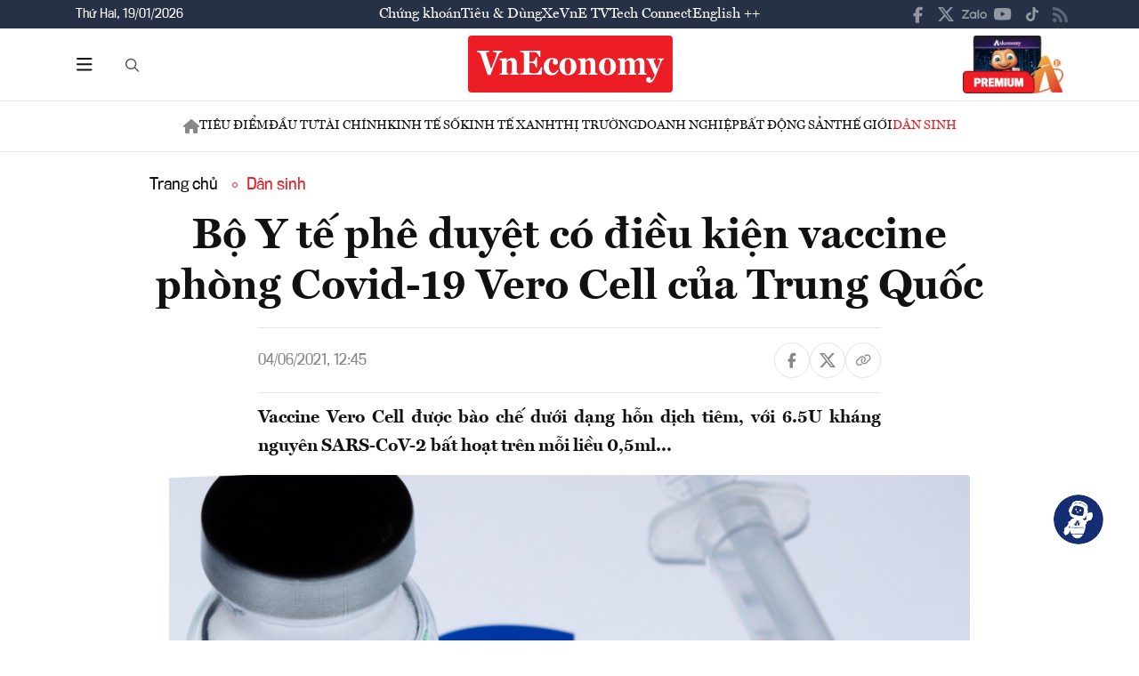

--- FILE ---
content_type: text/html; charset=utf-8
request_url: https://vneconomy.vn/bo-y-te-phe-duyet-co-dieu-kien-vaccine-phong-covid-19-vero-cell-cua-trung-quoc.htm
body_size: 23851
content:
<!DOCTYPE html>
<html lang="vi">

<head>
    <meta http-equiv="content-type" content="text/html;charset=UTF-8">
    <meta charset="utf-8">
    <meta http-equiv="X-UA-Compatible" content="IE=edge">
    <meta name="viewport" content="width=device-width, initial-scale=1">

    
<!-- Basic SEO Meta Tags -->
<title>B&#x1ED9; Y t&#x1EBF; ph&#xEA; duy&#x1EC7;t c&#xF3; &#x111;i&#x1EC1;u ki&#x1EC7;n vaccine ph&#xF2;ng Covid-19 Vero Cell c&#x1EE7;a Trung Qu&#x1ED1;c - VnEconomy</title>
<meta name="description" content="Vaccine Vero Cell &#x111;&#x1B0;&#x1EE3;c b&#xE0;o ch&#x1EBF; d&#x1B0;&#x1EDB;i d&#x1EA1;ng h&#x1ED7;n d&#x1ECB;ch ti&#xEA;m, v&#x1EDB;i 6.5U kh&#xE1;ng nguy&#xEA;n SARS-CoV-2 b&#x1EA5;t ho&#x1EA1;t tr&#xEA;n m&#x1ED7;i li&#x1EC1;u 0,5ml...">
<meta name="keywords" content="Covid-19,vaccine Trung Qu&#x1ED1;c,B&#x1ED9; Y t&#x1EBF;,ph&#xEA; duy&#x1EC7;t,ph&#xF2;ng ch&#x1ED1;ng d&#x1ECB;ch, th&#xF4;ng tin kinh t&#x1EBF; Vi&#x1EC7;t Nam,t&#xE0;i ch&#xED;nh,th&#x1ECB; tr&#x1B0;&#x1EDD;ng ch&#x1EE9;ng kho&#xE1;n,vnindex,hose,ch&#xED;nh s&#xE1;ch v&#x129; m&#xF4;,tin kinh t&#x1EBF;,b&#x1EA5;t &#x111;&#x1ED9;ng s&#x1EA3;n,d&#x1EF1; &#xE1;n &#x111;&#x1EA7;u t&#x1B0;,ng&#xE2;n h&#xE0;ng,s&#x1ED1; li&#x1EC7;u kinh t&#x1EBF; v&#x129; m&#xF4;,&#x111;&#x1EA7;u t&#x1B0;,kinh t&#x1EBF; s&#x1ED1;">
<meta name="author" content="">
<link rel="canonical" href="https://vneconomy.vn/bo-y-te-phe-duyet-co-dieu-kien-vaccine-phong-covid-19-vero-cell-cua-trung-quoc.htm">

<!-- Open Graph / Facebook -->
    <meta property="og:type" content="article">
    <meta property="og:url" content="https://vneconomy.vn/bo-y-te-phe-duyet-co-dieu-kien-vaccine-phong-covid-19-vero-cell-cua-trung-quoc.htm">
    <meta property="og:title" content="B&#x1ED9; Y t&#x1EBF; ph&#xEA; duy&#x1EC7;t c&#xF3; &#x111;i&#x1EC1;u ki&#x1EC7;n vaccine ph&#xF2;ng Covid-19 Vero Cell c&#x1EE7;a Trung Qu&#x1ED1;c">
    <meta property="og:description" content="Vaccine Vero Cell &#x111;&#x1B0;&#x1EE3;c b&#xE0;o ch&#x1EBF; d&#x1B0;&#x1EDB;i d&#x1EA1;ng h&#x1ED7;n d&#x1ECB;ch ti&#xEA;m, v&#x1EDB;i 6.5U kh&#xE1;ng nguy&#xEA;n SARS-CoV-2 b&#x1EA5;t ho&#x1EA1;t tr&#xEA;n m&#x1ED7;i li&#x1EC1;u 0,5ml...">
    <meta property="og:image" content="https://media.vneconomy.vn/1200x630/images/upload/2021/06/04/ttxvn-sino.jpg">
    <meta property="og:image:alt" content="&#x1EA2;nh minh h&#x1ECD;a.">
    <meta property="og:image:width" content="1200">
    <meta property="og:image:height" content="630">
    <meta property="og:site_name" content="VnEconomy">
    <meta property="og:locale" content="vi_VN">
                <meta property="fb:app_id" content="1763111483948312">
        <meta property="article:author" content="">
        <meta property="article:published_time" content="2021-06-04T12:45:00Z">
        <meta property="article:modified_time" content="2021-06-04T12:45:00Z">
        <meta property="article:section" content="D&#xE2;n sinh">
        <meta property="article:tag" content="D&#xE2;n sinh">
            <meta property="article:publisher" content="https://www.facebook.com/vneconomy.vn">

<!-- Twitter Card -->
    <meta name="twitter:card" content="summary_large_image">
    <meta name="twitter:url" content="https://vneconomy.vn/bo-y-te-phe-duyet-co-dieu-kien-vaccine-phong-covid-19-vero-cell-cua-trung-quoc.htm">
    <meta name="twitter:title" content="B&#x1ED9; Y t&#x1EBF; ph&#xEA; duy&#x1EC7;t c&#xF3; &#x111;i&#x1EC1;u ki&#x1EC7;n vaccine ph&#xF2;ng Covid-19 Vero Cell c&#x1EE7;a Trung Qu&#x1ED1;c">
    <meta name="twitter:description" content="Vaccine Vero Cell &#x111;&#x1B0;&#x1EE3;c b&#xE0;o ch&#x1EBF; d&#x1B0;&#x1EDB;i d&#x1EA1;ng h&#x1ED7;n d&#x1ECB;ch ti&#xEA;m, v&#x1EDB;i 6.5U kh&#xE1;ng nguy&#xEA;n SARS-CoV-2 b&#x1EA5;t ho&#x1EA1;t tr&#xEA;n m&#x1ED7;i li&#x1EC1;u 0,5ml...">
    <meta name="twitter:image" content="https://media.vneconomy.vn/1200x630/images/upload/2021/06/04/ttxvn-sino.jpg">
                <meta name="twitter:site" content="@vneconomy">
                <meta name="twitter:creator" content="@vneconomy">

<!-- Additional SEO Meta Tags -->
        <meta name="article:published_time" content="2021-06-04T12:45:00Z">
        <meta name="article:modified_time" content="2021-06-04T12:45:00Z">

<!-- Schema.org structured data -->
        <script type="application/ld+json">
        {
          "@context": "https://schema.org",
          "@graph": [
            {
              "@type": "NewsArticle",
              "@id": "https://vneconomy.vn/bo-y-te-phe-duyet-co-dieu-kien-vaccine-phong-covid-19-vero-cell-cua-trung-quoc.htm#newsarticle",
              "url": "https://vneconomy.vn/bo-y-te-phe-duyet-co-dieu-kien-vaccine-phong-covid-19-vero-cell-cua-trung-quoc.htm",
              "headline": "B&#x1ED9; Y t&#x1EBF; ph&#xEA; duy&#x1EC7;t c&#xF3; &#x111;i&#x1EC1;u ki&#x1EC7;n vaccine ph&#xF2;ng Covid-19 Vero Cell c&#x1EE7;a Trung Qu&#x1ED1;c - VnEconomy",
              "description": "Vaccine Vero Cell &#x111;&#x1B0;&#x1EE3;c b&#xE0;o ch&#x1EBF; d&#x1B0;&#x1EDB;i d&#x1EA1;ng h&#x1ED7;n d&#x1ECB;ch ti&#xEA;m, v&#x1EDB;i 6.5U kh&#xE1;ng nguy&#xEA;n SARS-CoV-2 b&#x1EA5;t ho&#x1EA1;t tr&#xEA;n m&#x1ED7;i li&#x1EC1;u 0,5ml...",
              "keywords": "Covid-19,vaccine Trung Qu&#x1ED1;c,B&#x1ED9; Y t&#x1EBF;,ph&#xEA; duy&#x1EC7;t,ph&#xF2;ng ch&#x1ED1;ng d&#x1ECB;ch, th&#xF4;ng tin kinh t&#x1EBF; Vi&#x1EC7;t Nam,t&#xE0;i ch&#xED;nh,th&#x1ECB; tr&#x1B0;&#x1EDD;ng ch&#x1EE9;ng kho&#xE1;n,vnindex,hose,ch&#xED;nh s&#xE1;ch v&#x129; m&#xF4;,tin kinh t&#x1EBF;,b&#x1EA5;t &#x111;&#x1ED9;ng s&#x1EA3;n,d&#x1EF1; &#xE1;n &#x111;&#x1EA7;u t&#x1B0;,ng&#xE2;n h&#xE0;ng,s&#x1ED1; li&#x1EC7;u kinh t&#x1EBF; v&#x129; m&#xF4;,&#x111;&#x1EA7;u t&#x1B0;,kinh t&#x1EBF; s&#x1ED1;",
              "articleSection": "D&#xE2;n sinh",
              "datePublished": "2021-06-04T12:45:00Z",
              "dateModified": "2021-06-04T12:45:00Z",
              "author": {
                "@type": "Person",
                "name": ""
              },
              "publisher": {
                "@type": "Organization",
                "@id": "https://vneconomy.vn/",
                "name": "VnEconomy",
                "url": "https://vneconomy.vn/",
                "logo": {
                  "@type": "ImageObject",
                  "url": "https://premedia.vneconomy.vn/statics/main-site/img-fix/branding/logo-footer.svg?v=202510292352"
                }
              },
              "image": {
                "@type": "ImageObject",
                "@id": "https://media.vneconomy.vn/1200x630/images/upload/2021/06/04/ttxvn-sino.jpg",
                "url": "https://media.vneconomy.vn/1200x630/images/upload/2021/06/04/ttxvn-sino.jpg",
                "width": 1200,
                "height": 630
              },
              "thumbnailUrl": "https://media.vneconomy.vn/1200x630/images/upload/2021/06/04/ttxvn-sino.jpg",
              "inLanguage": "vi",
              "isAccessibleForFree": true,
              "copyrightHolder": {
                "@type": "Organization",
                "@id": "https://vneconomy.vn/",
                "name": "VnEconomy"
              },
              "mainEntityOfPage": {
                "@type": "WebPage",
                "@id": "https://vneconomy.vn/bo-y-te-phe-duyet-co-dieu-kien-vaccine-phong-covid-19-vero-cell-cua-trung-quoc.htm"
              }
            },
            {
              "@type": "Organization",
              "@id": "https://vneconomy.vn/",
              "name": "VnEconomy",
              "url": "https://vneconomy.vn/",
              "logo": {
                "@type": "ImageObject",
                    "url": "https://premedia.vneconomy.vn/statics/main-site/img-fix/branding/logo-footer.svg?v=202510292352",
                "width": 231,
                "height": 64
              },
              "sameAs": [
                "https://www.facebook.com/vneconomy.vn",
                "https://www.youtube.com/@vneconomymedia5190",
                "https://twitter.com/vneconomy"
              ]
            },
            {
              "@type": "BreadcrumbList",
              "itemListElement": [
                {
                  "@type": "ListItem",
                  "position": 1,
                  "name": "Trang chủ",
                  "item": {
                    "@type": "WebPage",
                    "@id": "https://vneconomy.vn/",
                    "name": "Trang chủ"
                  }
                },
                {
                  "@type": "ListItem",
                  "position": 2,
                  "name": "D&#xE2;n sinh",
                  "item": {
                    "@type": "WebPage",
                    "@id": "/dan-sinh.htm",
                    "name": "D&#xE2;n sinh"
                  }
                },
                {
                  "@type": "ListItem",
                  "position": 3,
                  "name": "B&#x1ED9; Y t&#x1EBF; ph&#xEA; duy&#x1EC7;t c&#xF3; &#x111;i&#x1EC1;u ki&#x1EC7;n vaccine ph&#xF2;ng Covid-19 Vero Cell c&#x1EE7;a Trung Qu&#x1ED1;c - VnEconomy",
                  "item": {
                    "@type": "WebPage",
                    "@id": "https://vneconomy.vn/bo-y-te-phe-duyet-co-dieu-kien-vaccine-phong-covid-19-vero-cell-cua-trung-quoc.htm",
                    "name": "B&#x1ED9; Y t&#x1EBF; ph&#xEA; duy&#x1EC7;t c&#xF3; &#x111;i&#x1EC1;u ki&#x1EC7;n vaccine ph&#xF2;ng Covid-19 Vero Cell c&#x1EE7;a Trung Qu&#x1ED1;c - VnEconomy"
                  }
                }
              ]
            }
          ]
        }
        </script>

    <link rel="icon" type="image/x-icon" href="https://premedia.vneconomy.vn/statics/main-site/favicon.ico?v=202510292352">

<meta name="robots" content="max-image-preview:large">
<meta name="robots" content="INDEX,FOLLOW,ALL">
<meta name="copyright" content="Copyright © 2017 by VNEconomy">
<meta name="resource-type" content="Document">
<meta name="distribution" content="Global">
<meta name="GENERATOR" content="VNEconomy">
<meta name="Language" content="vi">
<meta name="REVISIT-AFTER" content="1 DAYS">
<meta name="RATING" content="GENERAL">

<link rel="dns-prefetch" href="//fonts.googleapis.com">
<link rel="dns-prefetch" href="//media.vneconomy.vn">
<link rel="dns-prefetch" href="//www.google.com">
<link rel="dns-prefetch" href="//www.googletagmanager.com">
<link rel="dns-prefetch" href="//plausible.io">
<link rel="dns-prefetch" href="//sdk.moneyoyo.com">
<link rel="dns-prefetch" href="//x.com">
<link rel="dns-prefetch" href="//zalo.me">
<link rel="dns-prefetch" href="//www.youtube.com">
<link rel="dns-prefetch" href="//www.tiktok.com">
<link rel="dns-prefetch" href="//trade.kafi.vn">
<link rel="dns-prefetch" href="//hemera.vn">

<!-- Preconnect -->
<link rel="preconnect" href="https://media.vneconomy.vn" crossorigin>
<link rel="preconnect" href="https://en.vneconomy.vn" crossorigin>
<link rel="preconnect" href="https://premium.vneconomy.vn" crossorigin>
<link rel="preconnect" href="https://premedia.vneconomy.vn" crossorigin>

<!-- Font CSS with display=swap -->
<link href="https://fonts.googleapis.com/css2?family=Plus+Jakarta+Sans:ital,wght@0,200..800;1,200..800&family=Sora:wght@100..800&family=Source+Code+Pro:ital,wght@0,200..900;1,200..900&display=swap" rel="stylesheet">

<!-- 2. Preload font cần thiết (giảm FOIT/FOUT) -->

<!-- Preload critical CSS -->
<link rel="preload" as="style" href="https://premedia.vneconomy.vn/statics/main-site/vendor/bootstrap.min.css?v=202510292352">
<link rel="preload" as="style" href="https://premedia.vneconomy.vn/statics/main-site/style/main-client.css?v=202510292352">

<!-- Defer non-critical CSS -->
<link rel="stylesheet" type="text/css" href="https://premedia.vneconomy.vn/statics/main-site/vendor/bootstrap.min.css?v=202510292352" media="print" onload="this.media='all'">
<link rel="stylesheet" type="text/css" href="https://premedia.vneconomy.vn/statics/main-site/vendor/BeerSlider.css?v=202510292352" media="print" onload="this.media='all'">
<link rel="stylesheet" type="text/css" href="https://premedia.vneconomy.vn/statics/main-site/vendor/swiper.min.css?v=202510292352" media="print" onload="this.media='all'">
<link rel="stylesheet" type="text/css" href="https://premedia.vneconomy.vn/statics/main-site/style/main-client.css?v=202510292352" media="print" onload="this.media='all'">
<link rel="stylesheet" type="text/css" href="https://premedia.vneconomy.vn/statics/main-site/css/responsive-image.css?v=202510292352" media="print" onload="this.media='all'">
<link rel="stylesheet" type="text/css" href="https://premedia.vneconomy.vn/statics/main-site/custom.css?v=202510292352" media="print" onload="this.media='all'">

<!-- Fallback for no-JS -->
<noscript>
    <link rel="stylesheet" type="text/css" href="https://premedia.vneconomy.vn/statics/main-site/vendor/bootstrap.min.css?v=202510292352">
    <link rel="stylesheet" type="text/css" href="https://premedia.vneconomy.vn/statics/main-site/vendor/BeerSlider.css?v=202510292352">
    <link rel="stylesheet" type="text/css" href="https://premedia.vneconomy.vn/statics/main-site/vendor/swiper.min.css?v=202510292352">
    <link rel="stylesheet" type="text/css" href="https://premedia.vneconomy.vn/statics/main-site/style/main-client.css?v=202510292352">
    <link rel="stylesheet" type="text/css" href="https://premedia.vneconomy.vn/statics/main-site/css/responsive-image.css?v=202510292352">
    <link rel="stylesheet" type="text/css" href="https://premedia.vneconomy.vn/statics/main-site/custom.css?v=202510292352">
</noscript>


    
    
        <link rel="stylesheet" type="text/css" href="https://media.vneconomy.vn/common/css/vneconomyqc.css">
    

    <script defer data-domain="vneconomy.vn" src="/js/script.manual.outbound-links.pageview-props.tagged-events.js" data-original-src="https://tracking.vneconomy.vn/js/script.manual.outbound-links.pageview-props.tagged-events.js" data-rewritten-by="vneconomy-proxy"></script>
    <script>window.plausible = window.plausible || function () { (window.plausible.q = window.plausible.q || []).push(arguments) }</script>

    <!-- Google tag (gtag.js) -->
<script async src="https://www.googletagmanager.com/gtag/js?id=G-21FXLJLDS4"></script>
<script>
    window.dataLayer = window.dataLayer || [];
    function gtag(){dataLayer.push(arguments);}
    gtag('js', new Date());

    gtag('config', 'G-21FXLJLDS4');
</script>

    <script type="text/javascript">
        var ParentZoneUrl = '/dan-sinh.htm';
        var ZoneUrl = '/dan-sinh.htm';
    </script>
<link rel="stylesheet" type="text/css" href="/proxy-css/proxy-inject.css" data-injected-by="vneconomy-proxy" data-injected-position="head"></head>

<body>
    <div class="wrap wrap ct-padding-mobile ct-page-detail">
        <header class="site-header">
            <div class="header-top_uptop" style="background-color: #263145;">
                <div class="container">
                    <div class="top-uptop_wapper">
                        <div class="uptop-date">
                            <p>
                                Th&#x1EE9; Hai, 19/01/2026
                            </p>
                        </div>
                        <div class="uptop-menu">
                            <ul>
                                <li><a href="/chung-khoan.htm">Chứng khoán</a></li>
                                <li><a href="/tieu-dung.htm">Tiêu & Dùng</a></li>
                                <li><a target="_blank" href="/automotive/">Xe</a></li>
                                <li><a href="/video.htm">VnE TV </a></li>
                                <li><a target="_blank" href="/techconnect/">Tech Connect</a></li>
                                <li><a target="_blank" href="https://en.vneconomy.vn/">English ++</a></li>
                            </ul>
                        </div>
                        <div class="uptop-social">
                            <ul>
                                <li>
                                    <a href="https://www.facebook.com/vneconomy.vn" target="_blank">
                                        <img src="https://premedia.vneconomy.vn/statics/main-site/img-fix/icon/icon-top-facebook.svg?v=202510292352" alt="Facebook">
                                    </a>
                                </li>
                                <li>
                                    <a href="https://twitter.com/vneconomy" target="_blank">
                                        <img src="https://premedia.vneconomy.vn/statics/main-site/img-fix/icon/icon-top-x.svg?v=202510292352" alt="Twitter">
                                    </a>
                                </li>
                                <li>
                                    <a href="https://zalo.me/88671462163361793" target="_blank">
                                        <img src="https://premedia.vneconomy.vn/statics/main-site/img-fix/icon/icon-top-zalo.svg?v=202510292352" alt="Zalo">
                                    </a>
                                </li>
                                <li>
                                    <a href="https://www.youtube.com/@vneconomymedia5190/videos" target="_blank">
                                        <img src="https://premedia.vneconomy.vn/statics/main-site/img-fix/icon/icon-top-youtube.svg?v=202510292352" alt="YouTube">
                                    </a>
                                </li>
                                <li>
                                    <a href="https://www.tiktok.com/@vneconomy.vn" target="_blank">
                                        <img src="https://premedia.vneconomy.vn/statics/main-site/img-fix/icon/icon-top-tiktok.svg?v=202510292352" alt="TikTok">
                                    </a>
                                </li>
                                <li>
                                    <a title="RSS" href="/rss.html" target="_blank">
                                        <img style="height: 17px;" src="https://premedia.vneconomy.vn/statics/main-site/img-fix/icon/icon-rss.svg?v=202510292352" alt="RSS">
                                    </a>
                                </li>
                            </ul>
                            <div class="icon-mobile-social">
                                <img src="https://premedia.vneconomy.vn/statics/main-site/img-fix/icon/share-nodes.svg?v=202510292352" alt="Chia sẻ">
                            </div>
                        </div>
                    </div>
                </div>
            </div>
            <div class="header-main">
	<div class="container">
		<div class="flex-header-main">
				<div class="header-main-left">
					<!-- Main layout left section -->
					<div class="header-main-left_bar">
						<div class="btn-bar">
							<svg width="18" height="15" viewbox="0 0 18 15" fill="none" xmlns="http://www.w3.org/2000/svg">
								<path d="M0 0.9375C0 0.429688 0.390625 0 0.9375 0H16.5625C17.0703 0 17.5 0.429688 17.5 0.9375C17.5 1.48438 17.0703 1.875 16.5625 1.875H0.9375C0.390625 1.875 0 1.48438 0 0.9375ZM0 7.1875C0 6.67969 0.390625 6.25 0.9375 6.25H16.5625C17.0703 6.25 17.5 6.67969 17.5 7.1875C17.5 7.73438 17.0703 8.125 16.5625 8.125H0.9375C0.390625 8.125 0 7.73438 0 7.1875ZM17.5 13.4375C17.5 13.9844 17.0703 14.375 16.5625 14.375H0.9375C0.390625 14.375 0 13.9844 0 13.4375C0 12.9297 0.390625 12.5 0.9375 12.5H16.5625C17.0703 12.5 17.5 12.9297 17.5 13.4375Z" fill="#111111"></path>
							</svg>
						</div>
						<div class="icon-bar-mobile">
							<img src="https://premedia.vneconomy.vn/statics/main-site/img-fix/icon/icon-menu-mobile.svg?v=202510292352" alt="Menu">
						</div>
						<div class="btn-close-bar">
							<svg width="20" height="20" viewbox="0 0 20 20" fill="none" xmlns="http://www.w3.org/2000/svg">
								<path d="M17.4844 18.8906L9.75 11.0977L1.95703 18.8906C1.60547 19.2422 1.01953 19.2422 0.609375 18.8906C0.257812 18.4805 0.257812 17.8945 0.609375 17.543L8.40234 9.75L0.609375 2.01562C0.257812 1.66406 0.257812 1.07812 0.609375 0.667969C1.01953 0.316406 1.60547 0.316406 1.95703 0.667969L9.75 8.46094L17.4844 0.667969C17.8359 0.316406 18.4219 0.316406 18.832 0.667969C19.1836 1.07812 19.1836 1.66406 18.832 2.01562L11.0391 9.75L18.832 17.543C19.1836 17.8945 19.1836 18.4805 18.832 18.8906C18.4219 19.2422 17.8359 19.2422 17.4844 18.8906Z" fill="#111111"></path>
							</svg>
						</div>
					</div>
					<div class="header-main-left_search">
						<button type="button" class="btn-search-header" id="btnToggle">
							<svg class="search" width="19" height="19" viewbox="0 0 19 19" fill="none" xmlns="http://www.w3.org/2000/svg">
								<path d="M12.9375 7.5625C12.9375 5.55859 11.8477 3.73047 10.125 2.71094C8.36719 1.69141 6.22266 1.69141 4.5 2.71094C2.74219 3.73047 1.6875 5.55859 1.6875 7.5625C1.6875 9.60156 2.74219 11.4297 4.5 12.4492C6.22266 13.4688 8.36719 13.4688 10.125 12.4492C11.8477 11.4297 12.9375 9.60156 12.9375 7.5625ZM11.8477 13.3281C10.582 14.3125 9 14.875 7.3125 14.875C3.26953 14.875 0 11.6055 0 7.5625C0 3.55469 3.26953 0.25 7.3125 0.25C11.3203 0.25 14.625 3.55469 14.625 7.5625C14.625 9.28516 14.0273 10.8672 13.043 12.1328L17.7539 16.8086C18.0703 17.1602 18.0703 17.6875 17.7539 18.0039C17.4023 18.3555 16.875 18.3555 16.5586 18.0039L11.8477 13.3281Z" fill="#555555"></path>
							</svg>
							<svg class="close" width="20" height="20" viewbox="0 0 20 20" fill="none" xmlns="http://www.w3.org/2000/svg">
								<path d="M17.4844 18.8906L9.75 11.0977L1.95703 18.8906C1.60547 19.2422 1.01953 19.2422 0.609375 18.8906C0.257812 18.4805 0.257812 17.8945 0.609375 17.543L8.40234 9.75L0.609375 2.01562C0.257812 1.66406 0.257812 1.07812 0.609375 0.667969C1.01953 0.316406 1.60547 0.316406 1.95703 0.667969L9.75 8.46094L17.4844 0.667969C17.8359 0.316406 18.4219 0.316406 18.832 0.667969C19.1836 1.07812 19.1836 1.66406 18.832 2.01562L11.0391 9.75L18.832 17.543C19.1836 17.8945 19.1836 18.4805 18.832 18.8906C18.4219 19.2422 17.8359 19.2422 17.4844 18.8906Z" fill="#111111"></path>
							</svg>
						</button>
						<div class="form-search-header-wrap">
							<button type="button" class="btn-search-header" id="btnAction" onclick="gotoSearch()">
								<svg class="search" width="19" height="19" viewbox="0 0 19 19" fill="none" xmlns="http://www.w3.org/2000/svg">
									<path d="M12.9375 7.5625C12.9375 5.55859 11.8477 3.73047 10.125 2.71094C8.36719 1.69141 6.22266 1.69141 4.5 2.71094C2.74219 3.73047 1.6875 5.55859 1.6875 7.5625C1.6875 9.60156 2.74219 11.4297 4.5 12.4492C6.22266 13.4688 8.36719 13.4688 10.125 12.4492C11.8477 11.4297 12.9375 9.60156 12.9375 7.5625ZM11.8477 13.3281C10.582 14.3125 9 14.875 7.3125 14.875C3.26953 14.875 0 11.6055 0 7.5625C0 3.55469 3.26953 0.25 7.3125 0.25C11.3203 0.25 14.625 3.55469 14.625 7.5625C14.625 9.28516 14.0273 10.8672 13.043 12.1328L17.7539 16.8086C18.0703 17.1602 18.0703 17.6875 17.7539 18.0039C17.4023 18.3555 16.875 18.3555 16.5586 18.0039L11.8477 13.3281Z" fill="#555555"></path>
								</svg>
							</button>
							<input type="text" class="form-search-header" id="input-search">
						</div>
					</div>
				</div>

				<div class="header-main-event">
					<div class="logo-event">
					</div>
				</div>
				<div class="header-main-center">
						<h5 class="logo">
							<p class="logo-bg">
								<a title="VnEconomy - Tạp chí Kinh tế Việt Nam" href="/">
									<img alt="VnEconomy - Nhịp sống Kinh tế Việt Nam và Thế giới" src="/img-fix/branding/logo-footer.svg">
								</a>
							</p>
							<p class="logo-outline"><img alt="VnEconomy - Nhịp sống Kinh tế Việt Nam và Thế giới" src="/img-fix/branding/logo-VnEconomy.svg"></p>
						</h5>
				</div>

			<div class="header-main-right">
					<!-- Premium button for main layout -->
					<div class="user-login">
						<a title="Đặt mua ấn phẩm" target="_blank" href="https://premium.vneconomy.vn/">
							<img src="https://premedia.vneconomy.vn/statics/main-site/img-fix/elements/premium_button.png?v=202510292352" alt="Đặt mua ấn phẩm">
						</a>
					</div>
			</div>
		</div>
	</div>

	<!-- Mega menu -->
	
<div class="popup-header-menu-main">
    <div class="container">
        <div class="layout-header-menu-main">
            <div class="sidebar-header-menu-main">
                <div class="mb-48">
                    <div class="title-menu-header">
                        <h3 class="name" title="Các trang khác">Các trang khác</h3>
                    </div>
                    <div class="main-menu-header">
                        <ul class="flex-menu-page">
                            <li><a title="Chứng khoán" href="/chung-khoan.htm" class="name-menu-page">Chứng khoán</a></li>
                            <li><a title="Tiêu & Dùng" href="/tieu-dung.htm" class="name-menu-page">Tiêu & Dùng</a></li>
                            <li><a title="Automotive" href="/automotive/" class="name-menu-page">Xe</a></li>
                            <li><a title="VnE TV" href="/video.htm" class="name-menu-page">VnE TV</a></li>
                            <li><a title="Tech Connect" href="/techconnect/" class="name-menu-page">Tech Connect</a></li>
                            <li><a title="English ++" target="_blank" href="https://en.vneconomy.vn/" target="_blank" class="name-menu-page">English ++</a></li>
                            <li><a title="Ấn phẩm" target="_blank" href="https://premium.vneconomy.vn/" class="name-menu-page">Ấn phẩm</a></li>
                        </ul>
                    </div>
                </div>
                <div class="mb-48">
                    <div class="title-menu-header">
                        <h3 class="name" title="Multimedia">Multimedia</h3>
                    </div>
                    <div class="main-menu-header">
                        <div class="flex-item-multimedia">
                            <div class="item-multimedia">
                                <a href="javascript:;" class="layout-item-multimedia" title="Ảnh">
                                    <span class="icon">
                                        <img src="https://premedia.vneconomy.vn/statics/main-site/img-fix/elements/icon-multimedia-camera.svg?v=202510292352" alt="Biểu tượng ảnh">
                                    </span>
                                    <span class="text">Ảnh</span>
                                </a>
                            </div>
                            <div class="item-multimedia">
                                <a href="/emagazine.htm" class="layout-item-multimedia" title="eMagazine">
                                    <span class="icon">
                                        <img src="https://premedia.vneconomy.vn/statics/main-site/img-fix/elements/icon-multimedia-emagazine.svg?v=202510292352" alt="Biểu tượng eMagazine">
                                    </span>
                                    <span class="text">eMagazine</span>
                                </a>
                            </div>
                            <div class="item-multimedia">
                                <a href="javascript:;" class="layout-item-multimedia" title="Podcast">
                                    <span class="icon">
                                        <img src="https://premedia.vneconomy.vn/statics/main-site/img-fix/elements/icon-multimedia-podcast.svg?v=202510292352" alt="Biểu tượng Podcast">
                                    </span>
                                    <span class="text">Podcast</span>
                                </a>
                            </div>
                            <div class="item-multimedia">
                                <a href="/infographics.htm" class="layout-item-multimedia" title="Infographics">
                                    <span class="icon">
                                        <img src="https://premedia.vneconomy.vn/statics/main-site/img-fix/elements/icon-multimedia-infographics.svg?v=202510292352" alt="Biểu tượng Infographics">
                                    </span>
                                    <span class="text">Infographics</span>
                                </a>
                            </div>
                            <div class="item-multimedia">
                                <a href="javascript:;" class="layout-item-multimedia" title="Quizz">
                                    <span class="icon">
                                        <img src="https://premedia.vneconomy.vn/statics/main-site/img-fix/elements/icon-multimedia-quizz.svg?v=202510292352" alt="Biểu tượng Quizz">
                                    </span>
                                    <span class="text">Quizz</span>
                                </a>
                            </div>
                            <div class="item-multimedia">
                                <a href="javascript:;" class="layout-item-multimedia" title="Interactive">
                                    <span class="icon">
                                        <img src="https://premedia.vneconomy.vn/statics/main-site/img-fix/elements/icon-multimedia-interactive.svg?v=202510292352" alt="Biểu tượng Interactive">
                                    </span>
                                    <span class="text">Interactive</span>
                                </a>
                            </div>
                        </div>
                    </div>
                </div>
                <div class="mb-48">
                    <div class="title-menu-header">
                        <h3 class="name" title="Liên hệ">Liên hệ</h3>
                    </div>
                    <div class="main-menu-header">
                        <div class="flex-item-contact">
                            <div class="item-contact">
                                <a href="javascript:;" title="Tòa soạn">
                                    <span class="icon">
                                        <img src="https://premedia.vneconomy.vn/statics/main-site/img-fix/elements/icon-contact-envelope.svg?v=202510292352" alt="Biểu tượng tòa soạn">
                                    </span>
                                    <span class="text">Tòa soạn</span>
                                </a>
                            </div>
                            <div class="item-contact">
                                <a href="/lien-he/quang-cao" title="Quảng cáo">
                                    <span class="icon">
                                        <img src="https://premedia.vneconomy.vn/statics/main-site/img-fix/elements/icon-contact-qc.svg?v=202510292352" alt="Biểu tượng quảng cáo">
                                    </span>
                                    <span class="text">Quảng cáo</span>
                                </a>
                            </div>
                        </div>
                    </div>
                </div>
                <div>
                    <div class="title-menu-header">
                        <h3 class="name" title="Theo dõi VnEconomy trên mạng xã hội">Theo dõi VnEconomy trên</h3>
                    </div>
                    <div class="main-menu-header">
                        <div class="flex-follow-mxh">
                            <a href="https://www.facebook.com/vneconomy.vn" target="_blank" class="item-follow-mxh">
                                <img src="https://premedia.vneconomy.vn/statics/main-site/img-fix/elements/icon-share-facebook.svg?v=202510292352" alt="Facebook">
                            </a>
                            <a href="https://twitter.com/vneconomy" target="_blank" class="item-follow-mxh">
                                <img src="https://premedia.vneconomy.vn/statics/main-site/img-fix/elements/icon-share-twitter.svg?v=202510292352" alt="Twitter">
                            </a>
                            <a href="https://zalo.me/88671462163361793" target="_blank" class="item-follow-mxh">
                                <img src="https://premedia.vneconomy.vn/statics/main-site/img-fix/elements/icon-share-zalo.svg?v=202510292352" alt="Zalo">
                            </a>
                            <a href="https://www.youtube.com/@vneconomymedia5190/videos" target="_blank" class="item-follow-mxh">
                                <img src="https://premedia.vneconomy.vn/statics/main-site/img-fix/elements/icon-share-youtube.svg?v=202510292352" alt="YouTube">
                            </a>
                            <a href="https://www.tiktok.com/@vneconomy.vn" target="_blank" class="item-follow-mxh">
                                <img src="https://premedia.vneconomy.vn/statics/main-site/img-fix/elements/icon-share-tiktok.svg?v=202510292352" alt="TikTok">
                            </a>
                        </div>
                    </div>
                </div>
            </div>
            <div class="main-header-menu-main">
                <div class="form-search-header-wrap">
                    <button type="button" class="btn-search-header" id="btnAction1" onclick="gotoSearch()">
                        <svg class="search" width="19" height="19" viewbox="0 0 19 19" fill="none" xmlns="http://www.w3.org/2000/svg">
                            <path d="M12.9375 7.5625C12.9375 5.55859 11.8477 3.73047 10.125 2.71094C8.36719 1.69141 6.22266 1.69141 4.5 2.71094C2.74219 3.73047 1.6875 5.55859 1.6875 7.5625C1.6875 9.60156 2.74219 11.4297 4.5 12.4492C6.22266 13.4688 8.36719 13.4688 10.125 12.4492C11.8477 11.4297 12.9375 9.60156 12.9375 7.5625ZM11.8477 13.3281C10.582 14.3125 9 14.875 7.3125 14.875C3.26953 14.875 0 11.6055 0 7.5625C0 3.55469 3.26953 0.25 7.3125 0.25C11.3203 0.25 14.625 3.55469 14.625 7.5625C14.625 9.28516 14.0273 10.8672 13.043 12.1328L17.7539 16.8086C18.0703 17.1602 18.0703 17.6875 17.7539 18.0039C17.4023 18.3555 16.875 18.3555 16.5586 18.0039L11.8477 13.3281Z" fill="#555555"></path>
                        </svg>
                    </button>
                    <input type="text" class="form-search-header" id="input-search">
                </div>
                <div class="title-menu-header">
                    <h3 class="name" title="Chuyên mục">Chuyên mục</h3>
                </div>
                <div class="grid-category-menu">
                        <div class="box-category-menu ">
                            <div class="flex-title-category-menu">
                                <div class="icon-nav-mobile">
                                    <img src="https://premedia.vneconomy.vn/statics/main-site/img-fix/elements/icon-chevron-down.svg?v=202510292352" alt="Chuyên mục">
                                </div>
                                <h3 class="name-category-menu">
                                    <a href="/kinh-te-xanh.htm" title="Kinh t&#x1EBF; xanh">Kinh t&#x1EBF; xanh</a>
                                </h3>
                            </div>
                                <ul class="list-menu-child-category">
                                        <li><a href="/chuyen-dong-xanh.htm" title="Chuy&#x1EC3;n &#x111;&#x1ED9;ng xanh">Chuy&#x1EC3;n &#x111;&#x1ED9;ng xanh</a></li>
                                        <li><a href="/phap-ly-kinh-te-xanh.htm" title="Ph&#xE1;p l&#xFD;">Ph&#xE1;p l&#xFD;</a></li>
                                        <li><a href="/thuong-hieu-xanh.htm" title="Th&#x1B0;&#x1A1;ng hi&#x1EC7;u xanh">Th&#x1B0;&#x1A1;ng hi&#x1EC7;u xanh</a></li>
                                        <li><a href="/dien-dan-kinh-te-xanh.htm" title="Di&#x1EC5;n &#x111;&#xE0;n">Di&#x1EC5;n &#x111;&#xE0;n</a></li>
                                </ul>
                        </div>
                        <div class="box-category-menu open-box no-sub">
                            <div class="flex-title-category-menu">
                                <div class="icon-nav-mobile">
                                    <img src="https://premedia.vneconomy.vn/statics/main-site/img-fix/elements/icon-chevron-down.svg?v=202510292352" alt="Chuyên mục">
                                </div>
                                <h3 class="name-category-menu">
                                    <a href="/tieu-diem.htm" title="Ti&#xEA;u &#x111;i&#x1EC3;m">Ti&#xEA;u &#x111;i&#x1EC3;m</a>
                                </h3>
                            </div>
                        </div>
                        <div class="box-category-menu ">
                            <div class="flex-title-category-menu">
                                <div class="icon-nav-mobile">
                                    <img src="https://premedia.vneconomy.vn/statics/main-site/img-fix/elements/icon-chevron-down.svg?v=202510292352" alt="Chuyên mục">
                                </div>
                                <h3 class="name-category-menu">
                                    <a href="/tai-chinh.htm" title="T&#xE0;i ch&#xED;nh">T&#xE0;i ch&#xED;nh</a>
                                </h3>
                            </div>
                                <ul class="list-menu-child-category">
                                        <li><a href="/tai-chinh-ngan-hang.htm" title="Ng&#xE2;n h&#xE0;ng">Ng&#xE2;n h&#xE0;ng</a></li>
                                        <li><a href="/thi-truong-von-tai-chinh.htm" title="Th&#x1ECB; tr&#x1B0;&#x1EDD;ng v&#x1ED1;n">Th&#x1ECB; tr&#x1B0;&#x1EDD;ng v&#x1ED1;n</a></li>
                                        <li><a href="/thue-tai-chhinh.htm" title="Thu&#x1EBF;">Thu&#x1EBF;</a></li>
                                        <li><a href="/bao-hiem-tai-chinh.htm" title="B&#x1EA3;o hi&#x1EC3;m">B&#x1EA3;o hi&#x1EC3;m</a></li>
                                </ul>
                        </div>
                        <div class="box-category-menu ">
                            <div class="flex-title-category-menu">
                                <div class="icon-nav-mobile">
                                    <img src="https://premedia.vneconomy.vn/statics/main-site/img-fix/elements/icon-chevron-down.svg?v=202510292352" alt="Chuyên mục">
                                </div>
                                <h3 class="name-category-menu">
                                    <a href="/chung-khoan.htm" title="Ch&#x1EE9;ng kho&#xE1;n">Ch&#x1EE9;ng kho&#xE1;n</a>
                                </h3>
                            </div>
                                <ul class="list-menu-child-category">
                                        <li><a href="/doanh-nghiep-niem-yet.htm" title="Doanh nghi&#x1EC7;p ni&#xEA;m y&#x1EBF;t">Doanh nghi&#x1EC7;p ni&#xEA;m y&#x1EBF;t</a></li>
                                        <li><a href="/thi-truong-chung-khoan.htm" title="Th&#x1ECB; tr&#x1B0;&#x1EDD;ng">Th&#x1ECB; tr&#x1B0;&#x1EDD;ng</a></li>
                                        <li><a href="/dau-tu-chung-khoan.htm" title="&#x110;&#x1EA7;u t&#x1B0;">&#x110;&#x1EA7;u t&#x1B0;</a></li>
                                        <li><a href="/chung-khoan-quoc-te.htm" title="Qu&#x1ED1;c t&#x1EBF;">Qu&#x1ED1;c t&#x1EBF;</a></li>
                                        <li><a href="/khung-phap-ly-chung-khoan.htm" title="Khung ph&#xE1;p l&#xFD;">Khung ph&#xE1;p l&#xFD;</a></li>
                                </ul>
                        </div>
                        <div class="box-category-menu ">
                            <div class="flex-title-category-menu">
                                <div class="icon-nav-mobile">
                                    <img src="https://premedia.vneconomy.vn/statics/main-site/img-fix/elements/icon-chevron-down.svg?v=202510292352" alt="Chuyên mục">
                                </div>
                                <h3 class="name-category-menu">
                                    <a href="/kinh-te-so.htm" title="Kinh t&#x1EBF; s&#x1ED1;">Kinh t&#x1EBF; s&#x1ED1;</a>
                                </h3>
                            </div>
                                <ul class="list-menu-child-category">
                                        <li><a href="/san-pham-thi-truong-kinh-te-so.htm" title="S&#x1EA3;n ph&#x1EA9;m - Th&#x1ECB; tr&#x1B0;&#x1EDD;ng">S&#x1EA3;n ph&#x1EA9;m - Th&#x1ECB; tr&#x1B0;&#x1EDD;ng</a></li>
                                        <li><a href="/tai-san-so.htm" title="T&#xE0;i s&#x1EA3;n s&#x1ED1;">T&#xE0;i s&#x1EA3;n s&#x1ED1;</a></li>
                                        <li><a href="/dich-vu-so.htm" title="D&#x1ECB;ch v&#x1EE5; s&#x1ED1;">D&#x1ECB;ch v&#x1EE5; s&#x1ED1;</a></li>
                                        <li><a href="/start-up.htm" title="Start-up">Start-up</a></li>
                                        <li><a href="/quan-tri-so.htm" title="Qu&#x1EA3;n tr&#x1ECB; s&#x1ED1;">Qu&#x1EA3;n tr&#x1ECB; s&#x1ED1;</a></li>
                                </ul>
                        </div>
                        <div class="box-category-menu open-box no-sub">
                            <div class="flex-title-category-menu">
                                <div class="icon-nav-mobile">
                                    <img src="https://premedia.vneconomy.vn/statics/main-site/img-fix/elements/icon-chevron-down.svg?v=202510292352" alt="Chuyên mục">
                                </div>
                                <h3 class="name-category-menu">
                                    <a href="/dau-tu-ha-tang.htm" title="H&#x1EA1; t&#x1EA7;ng">H&#x1EA1; t&#x1EA7;ng</a>
                                </h3>
                            </div>
                        </div>
                        <div class="box-category-menu ">
                            <div class="flex-title-category-menu">
                                <div class="icon-nav-mobile">
                                    <img src="https://premedia.vneconomy.vn/statics/main-site/img-fix/elements/icon-chevron-down.svg?v=202510292352" alt="Chuyên mục">
                                </div>
                                <h3 class="name-category-menu">
                                    <a href="/dia-oc.htm" title="B&#x1EA5;t &#x111;&#x1ED9;ng s&#x1EA3;n">B&#x1EA5;t &#x111;&#x1ED9;ng s&#x1EA3;n</a>
                                </h3>
                            </div>
                                <ul class="list-menu-child-category">
                                        <li><a href="/chinh-sach-bat-dong-san.htm" title="Ch&#xED;nh s&#xE1;ch">Ch&#xED;nh s&#xE1;ch</a></li>
                                        <li><a href="/thi-truong-bat-dong-san.htm" title="Th&#x1ECB; tr&#x1B0;&#x1EDD;ng">Th&#x1ECB; tr&#x1B0;&#x1EDD;ng</a></li>
                                        <li><a href="/du-an-bat-dong-san.htm" title="D&#x1EF1; &#xE1;n">D&#x1EF1; &#xE1;n</a></li>
                                        <li><a href="/cafe-bds.htm" title="Cafe B&#x110;S">Cafe B&#x110;S</a></li>
                                        <li><a href="/tu-van-bat-dong-san.htm" title="T&#x1B0; v&#x1EA5;n">T&#x1B0; v&#x1EA5;n</a></li>
                                </ul>
                        </div>
                        <div class="box-category-menu ">
                            <div class="flex-title-category-menu">
                                <div class="icon-nav-mobile">
                                    <img src="https://premedia.vneconomy.vn/statics/main-site/img-fix/elements/icon-chevron-down.svg?v=202510292352" alt="Chuyên mục">
                                </div>
                                <h3 class="name-category-menu">
                                    <a href="/thi-truong.htm" title="Th&#x1ECB; tr&#x1B0;&#x1EDD;ng">Th&#x1ECB; tr&#x1B0;&#x1EDD;ng</a>
                                </h3>
                            </div>
                                <ul class="list-menu-child-category">
                                        <li><a href="/thi-truong-xuat-nhap-khau.htm" title="Xu&#x1EA5;t nh&#x1EAD;p kh&#x1EA9;u">Xu&#x1EA5;t nh&#x1EAD;p kh&#x1EA9;u</a></li>
                                        <li><a href="/khung-phap-ly-thi-truong.htm" title="Khung ph&#xE1;p l&#xFD;">Khung ph&#xE1;p l&#xFD;</a></li>
                                        <li><a href="/thi-truong-cong-nghiep.htm" title="C&#xF4;ng nghi&#x1EC7;p">C&#xF4;ng nghi&#x1EC7;p</a></li>
                                        <li><a href="/kin-te-thi-truong.htm" title="Th&#x1ECB; tr&#x1B0;&#x1EDD;ng">Th&#x1ECB; tr&#x1B0;&#x1EDD;ng</a></li>
                                        <li><a href="/thi-truong-nong-san.htm" title="N&#xF4;ng s&#x1EA3;n">N&#xF4;ng s&#x1EA3;n</a></li>
                                </ul>
                        </div>
                        <div class="box-category-menu ">
                            <div class="flex-title-category-menu">
                                <div class="icon-nav-mobile">
                                    <img src="https://premedia.vneconomy.vn/statics/main-site/img-fix/elements/icon-chevron-down.svg?v=202510292352" alt="Chuyên mục">
                                </div>
                                <h3 class="name-category-menu">
                                    <a href="/kinh-te-the-gioi.htm" title="Th&#x1EBF; gi&#x1EDB;i">Th&#x1EBF; gi&#x1EDB;i</a>
                                </h3>
                            </div>
                                <ul class="list-menu-child-category">
                                        <li><a href="/the-gioi-kinh-te.htm" title="Kinh t&#x1EBF;">Kinh t&#x1EBF;</a></li>
                                        <li><a href="/chuyen-dong-kinh-te-the-gioi-24h.htm" title="Chuy&#x1EC3;n &#x111;&#x1ED9;ng 24h">Chuy&#x1EC3;n &#x111;&#x1ED9;ng 24h</a></li>
                                        <li><a href="/kinh-doanh-the-gioi.htm" title="Kinh doanh">Kinh doanh</a></li>
                                </ul>
                        </div>
                        <div class="box-category-menu ">
                            <div class="flex-title-category-menu">
                                <div class="icon-nav-mobile">
                                    <img src="https://premedia.vneconomy.vn/statics/main-site/img-fix/elements/icon-chevron-down.svg?v=202510292352" alt="Chuyên mục">
                                </div>
                                <h3 class="name-category-menu">
                                    <a href="/nhip-cau-doanh-nghiep.htm" title="Doanh nghi&#x1EC7;p">Doanh nghi&#x1EC7;p</a>
                                </h3>
                            </div>
                                <ul class="list-menu-child-category">
                                        <li><a href="/chuyen-dong-doanh-nghiep.htm" title="Chuy&#x1EC3;n &#x111;&#x1ED9;ng">Chuy&#x1EC3;n &#x111;&#x1ED9;ng</a></li>
                                        <li><a href="/doi-thoai-doanh-nghiep.htm" title="&#x110;&#x1ED1;i tho&#x1EA1;i">&#x110;&#x1ED1;i tho&#x1EA1;i</a></li>
                                        <li><a href="/ket-noi-doanh-nghiep.htm" title="K&#x1EBF;t n&#x1ED1;i">K&#x1EBF;t n&#x1ED1;i</a></li>
                                        <li><a href="/doanh-nhan.htm" title="Doanh nh&#xE2;n">Doanh nh&#xE2;n</a></li>
                                        <li><a href="/cong-ty-doanh-nghiep.htm" title="Doanh nghi&#x1EC7;p">Doanh nghi&#x1EC7;p</a></li>
                                </ul>
                        </div>
                        <div class="box-category-menu ">
                            <div class="flex-title-category-menu">
                                <div class="icon-nav-mobile">
                                    <img src="https://premedia.vneconomy.vn/statics/main-site/img-fix/elements/icon-chevron-down.svg?v=202510292352" alt="Chuyên mục">
                                </div>
                                <h3 class="name-category-menu">
                                    <a href="/an-pham.htm" title="&#x1EA4;n ph&#x1EA9;m">&#x1EA4;n ph&#x1EA9;m</a>
                                </h3>
                            </div>
                                <ul class="list-menu-child-category">
                                        <li><a href="/the-guide.htm" title="The Guide">The Guide</a></li>
                                        <li><a href="/tap-chi-kinh-te-viet-nam.htm" title="T&#x1EA1;p ch&#xED; kinh t&#x1EBF; Vi&#x1EC7;t Nam">T&#x1EA1;p ch&#xED; kinh t&#x1EBF; Vi&#x1EC7;t Nam</a></li>
                                        <li><a href="/an-pham-tu-van-va-tieu-dung.htm" title="T&#x1B0; v&#x1EA5;n Ti&#xEA;u &amp; D&#xF9;ng">T&#x1B0; v&#x1EA5;n Ti&#xEA;u &amp; D&#xF9;ng</a></li>
                                </ul>
                        </div>
                        <div class="box-category-menu ">
                            <div class="flex-title-category-menu">
                                <div class="icon-nav-mobile">
                                    <img src="https://premedia.vneconomy.vn/statics/main-site/img-fix/elements/icon-chevron-down.svg?v=202510292352" alt="Chuyên mục">
                                </div>
                                <h3 class="name-category-menu">
                                    <a href="/multimedia.htm" title="Multimedia">Multimedia</a>
                                </h3>
                            </div>
                                <ul class="list-menu-child-category">
                                        <li><a href="/video.htm" title="Video">Video</a></li>
                                        <li><a href="/emagazine.htm" title="eMagazine">eMagazine</a></li>
                                        <li><a href="/infographics.htm" title="Infographics">Infographics</a></li>
                                </ul>
                        </div>
                        <div class="box-category-menu ">
                            <div class="flex-title-category-menu">
                                <div class="icon-nav-mobile">
                                    <img src="https://premedia.vneconomy.vn/statics/main-site/img-fix/elements/icon-chevron-down.svg?v=202510292352" alt="Chuyên mục">
                                </div>
                                <h3 class="name-category-menu">
                                    <a href="/dau-tu.htm" title="&#x110;&#x1EA7;u t&#x1B0;">&#x110;&#x1EA7;u t&#x1B0;</a>
                                </h3>
                            </div>
                                <ul class="list-menu-child-category">
                                        <li><a href="/nha-dau-tu.htm" title="Nh&#xE0; &#x111;&#x1EA7;u t&#x1B0;">Nh&#xE0; &#x111;&#x1EA7;u t&#x1B0;</a></li>
                                        <li><a href="/ha-tang-dau-tu.htm" title="H&#x1EA1; t&#x1EA7;ng">H&#x1EA1; t&#x1EA7;ng</a></li>
                                        <li><a href="/dau-tu-dia-phuong.htm" title="&#x110;&#x1ECB;a ph&#x1B0;&#x1A1;ng">&#x110;&#x1ECB;a ph&#x1B0;&#x1A1;ng</a></li>
                                </ul>
                        </div>
                        <div class="box-category-menu ">
                            <div class="flex-title-category-menu">
                                <div class="icon-nav-mobile">
                                    <img src="https://premedia.vneconomy.vn/statics/main-site/img-fix/elements/icon-chevron-down.svg?v=202510292352" alt="Chuyên mục">
                                </div>
                                <h3 class="name-category-menu">
                                    <a href="/tieu-dung.htm" title="Ti&#xEA;u &amp; D&#xF9;ng">Ti&#xEA;u &amp; D&#xF9;ng</a>
                                </h3>
                            </div>
                                <ul class="list-menu-child-category">
                                        <li><a href="/tieu-dung-du-lich.htm" title="Du l&#x1ECB;ch">Du l&#x1ECB;ch</a></li>
                                        <li><a href="/suc-khoe.htm" title="S&#x1EE9;c kh&#x1ECF;e">S&#x1EE9;c kh&#x1ECF;e</a></li>
                                        <li><a href="/thi-truong-tieu-dung.htm" title="Th&#x1ECB; tr&#x1B0;&#x1EDD;ng">Th&#x1ECB; tr&#x1B0;&#x1EDD;ng</a></li>
                                        <li><a href="/tin-dung.htm" title="S&#x1EF1; ki&#x1EC7;n">S&#x1EF1; ki&#x1EC7;n</a></li>
                                        <li><a href="/dep.htm" title="&#x110;&#x1EB9;p &#x2B;">&#x110;&#x1EB9;p &#x2B;</a></li>
                                        <li><a href="/tieu-dung-giai-tri.htm" title="Gi&#x1EA3;i tr&#xED;">Gi&#x1EA3;i tr&#xED;</a></li>
                                        <li><a href="/nha-tieu-dung.htm" title="Nh&#xE0;">Nh&#xE0;</a></li>
                                        <li><a href="/am-thuc-tieu-dung.htm" title="&#x1EA8;m th&#x1EF1;c">&#x1EA8;m th&#x1EF1;c</a></li>
                                </ul>
                        </div>
                        <div class="box-category-menu open-box no-sub">
                            <div class="flex-title-category-menu">
                                <div class="icon-nav-mobile">
                                    <img src="https://premedia.vneconomy.vn/statics/main-site/img-fix/elements/icon-chevron-down.svg?v=202510292352" alt="Chuyên mục">
                                </div>
                                <h3 class="name-category-menu">
                                    <a href="/cong-nghe-startup.htm" title="C&#xF4;ng ngh&#x1EC7; &amp; Startup">C&#xF4;ng ngh&#x1EC7; &amp; Startup</a>
                                </h3>
                            </div>
                        </div>
                        <div class="box-category-menu ">
                            <div class="flex-title-category-menu">
                                <div class="icon-nav-mobile">
                                    <img src="https://premedia.vneconomy.vn/statics/main-site/img-fix/elements/icon-chevron-down.svg?v=202510292352" alt="Chuyên mục">
                                </div>
                                <h3 class="name-category-menu">
                                    <a href="/dan-sinh.htm" title="D&#xE2;n sinh">D&#xE2;n sinh</a>
                                </h3>
                            </div>
                                <ul class="list-menu-child-category">
                                        <li><a href="/khung-phap-ly-dan-sinh.htm" title="Khung ph&#xE1;p l&#xFD;">Khung ph&#xE1;p l&#xFD;</a></li>
                                        <li><a href="/bao-hiem-dan-sinh.htm" title="B&#x1EA3;o hi&#x1EC3;m">B&#x1EA3;o hi&#x1EC3;m</a></li>
                                        <li><a href="/nhan-luc.htm" title="Nh&#xE2;n l&#x1EF1;c">Nh&#xE2;n l&#x1EF1;c</a></li>
                                        <li><a href="/an-sinh.htm" title="An sinh">An sinh</a></li>
                                        <li><a href="/y-te-dan-sinh.htm" title="Y t&#x1EBF;">Y t&#x1EBF;</a></li>
                                </ul>
                        </div>
                </div>
            </div>
        </div>
    </div>
</div>
</div>
<script src="https://premedia.vneconomy.vn/statics/main-site/js/header.js?v=202510292352"></script>
            <div class="headder-bottom_menu">
    <nav class="list-menu-header">
        <div class="icon-home-mobile">
            <a href="/" title="Trang chủ">
                <svg width="18" height="16" viewbox="0 0 18 16" fill="none" xmlns="http://www.w3.org/2000/svg">
                    <path opacity="0.5" d="M17.9688 8C17.9688 8.5625 17.5 9 16.9688 9H15.9688L16 14C16 14.0938 16 14.1875 16 14.25V14.75C16 15.4688 15.4375 16 14.75 16H14.25C14.1875 16 14.1562 16 14.125 16C14.0938 16 14.0312 16 14 16H13H12.25C11.5312 16 11 15.4688 11 14.75V14V12C11 11.4688 10.5312 11 10 11H8C7.4375 11 7 11.4688 7 12V14V14.75C7 15.4688 6.4375 16 5.75 16H5H4C3.9375 16 3.90625 16 3.84375 16C3.8125 16 3.78125 16 3.75 16H3.25C2.53125 16 2 15.4688 2 14.75V11.25C2 11.25 2 11.2188 2 11.1875V9H1C0.4375 9 0 8.5625 0 8C0 7.71875 0.09375 7.46875 0.3125 7.25L8.3125 0.25C8.53125 0.03125 8.78125 0 9 0C9.21875 0 9.46875 0.0625 9.65625 0.21875L17.625 7.25C17.875 7.46875 18 7.71875 17.9688 8Z" fill="#111111"></path>
                </svg>
            </a>
        </div>
        <div class="container">
            <ul>
                <li class="menu__btn-bar">
                    <a href="javascript:;" title="Chuyên mục" class="btn-bar">
                        <svg width="18" height="15" viewbox="0 0 18 15" fill="none" xmlns="http://www.w3.org/2000/svg">
                            <path d="M0 0.9375C0 0.429688 0.390625 0 0.9375 0H16.5625C17.0703 0 17.5 0.429688 17.5 0.9375C17.5 1.48438 17.0703 1.875 16.5625 1.875H0.9375C0.390625 1.875 0 1.48438 0 0.9375ZM0 7.1875C0 6.67969 0.390625 6.25 0.9375 6.25H16.5625C17.0703 6.25 17.5 6.67969 17.5 7.1875C17.5 7.73438 17.0703 8.125 16.5625 8.125H0.9375C0.390625 8.125 0 7.73438 0 7.1875ZM17.5 13.4375C17.5 13.9844 17.0703 14.375 16.5625 14.375H0.9375C0.390625 14.375 0 13.9844 0 13.4375C0 12.9297 0.390625 12.5 0.9375 12.5H16.5625C17.0703 12.5 17.5 12.9297 17.5 13.4375Z" fill="#111111"></path>
                        </svg>
                    </a>
                </li>
                <li class="menu__btn-home">
                    <a href="/" title="Trang chủ">
                        <svg width="18" height="16" viewbox="0 0 18 16" fill="none" xmlns="http://www.w3.org/2000/svg">
                            <path opacity="0.5" d="M17.9688 8C17.9688 8.5625 17.5 9 16.9688 9H15.9688L16 14C16 14.0938 16 14.1875 16 14.25V14.75C16 15.4688 15.4375 16 14.75 16H14.25C14.1875 16 14.1562 16 14.125 16C14.0938 16 14.0312 16 14 16H13H12.25C11.5312 16 11 15.4688 11 14.75V14V12C11 11.4688 10.5312 11 10 11H8C7.4375 11 7 11.4688 7 12V14V14.75C7 15.4688 6.4375 16 5.75 16H5H4C3.9375 16 3.90625 16 3.84375 16C3.8125 16 3.78125 16 3.75 16H3.25C2.53125 16 2 15.4688 2 14.75V11.25C2 11.25 2 11.2188 2 11.1875V9H1C0.4375 9 0 8.5625 0 8C0 7.71875 0.09375 7.46875 0.3125 7.25L8.3125 0.25C8.53125 0.03125 8.78125 0 9 0C9.21875 0 9.46875 0.0625 9.65625 0.21875L17.625 7.25C17.875 7.46875 18 7.71875 17.9688 8Z" fill="#111111"></path>
                        </svg>
                    </a>
                </li>
                <li><a title="Tiêu điểm" href="/tieu-diem.htm">Tiêu điểm</a></li>
                <li><a title="Đầu tư" href="/dau-tu.htm">Đầu tư</a></li>
                <li><a title="Tài chính" href="/tai-chinh.htm">Tài chính</a></li>
                <li><a title="Kinh tế số" href="/kinh-te-so.htm">Kinh tế số</a></li>
                <li><a title="Kinh tế xanh" href="/kinh-te-xanh.htm">Kinh tế xanh</a></li>
                <li><a title="Thị trường" href="/thi-truong.htm">Thị trường</a></li>
                <li><a title="Doanh nghiệp" href="/nhip-cau-doanh-nghiep.htm">Doanh nghiệp</a></li>
                <li><a title="Bất động sản" href="/dia-oc.htm">Bất động sản</a></li>
                <li><a title="Thế giới" href="/kinh-te-the-gioi.htm">Thế giới</a></li>
                <li><a title="Dân sinh" href="/dan-sinh.htm">Dân sinh</a></li>
            </ul>
        </div>
    </nav>
</div>
            <!-- Menu Bottom Mobile -->
<div class="header-fixed-bottom">
    <div class="container">
        <div class="flex-menu-bottom">
            <div class="item-menu-bottom open-menu-bottom">
                <a href="javascript:;" class="layout-item" title="Menu">
                    <span class="icon">
                        <img src="https://premedia.vneconomy.vn/statics/main-site/img-fix/elements/icon-menu-search.svg?v=202510292352" alt="Menu">
                    </span>
                    <span class="text">Menu</span>
                </a>
            </div>
            <div class="item-menu-bottom">
                <a href="/multimedia.htm" class="layout-item" title="Multimedia">
                    <span class="icon">
                        <img src="https://premedia.vneconomy.vn/statics/main-site/img-fix/elements/icon-menu-multimedia.svg?v=202510292352" alt="Multimedia">
                    </span>
                    <span class="text">Multimedia</span>
                </a>
            </div>
            <div class="item-menu-bottom">
                <a href="/video.htm" class="layout-item" title="VnE TV">
                    <span class="icon">
                        <img src="https://premedia.vneconomy.vn/statics/main-site/img-fix/elements/icon-menu-vne-tv.svg?v=202510292352" alt="VnE TV">
                    </span>
                    <span class="text">VnE TV</span>
                </a>
            </div>
            <div class="item-menu-bottom">
                <a href="javascript:;" class="layout-item" title="Shorts">
                    <span class="icon">
                    <img src="https://premedia.vneconomy.vn/statics/main-site/img-fix/elements/icon-menu-short.svg?v=202510292352" alt="Shorts">
                    </span>
                    <span class="text">Shorts</span>
                </a>
            </div>
            <div class="item-menu-bottom">
                <a href="javascript:;" class="layout-item" title="Điểm tin">
                    <span class="icon">
                        <img src="https://premedia.vneconomy.vn/statics/main-site/img-fix/elements/icon-menu-news.svg?v=202510292352" alt="Điểm tin">
                    </span>
                    <span class="text">Điểm tin</span>
                </a>
            </div>
        </div>
    </div>
</div>
<script src="https://premedia.vneconomy.vn/statics/main-site/js/menu-bottom.js?v=202510292352"></script>
        </header>
        <!-- END HEADER -->
        
    <script>
        var adZoneId = 329101327;
    </script>
<!-- Main -->
<main class="main-page">
    <section class="block-detail-page mt-24">
        <div class="container">
            <div class="image-qc container-adv pb-4" data-ad="detail_news_top_1">
</div>

            <div class="image-qc container-adv pb-4" data-ad="detail_news_top_1_mobile">
</div>

            <div class="row">
                <div class="col-12">
                    <div class="layout-detail-page">
                        <div class="topbar-detail-page">
                            <div class="icon-home-mobile">
                                <svg width="18" height="16" viewbox="0 0 18 16" fill="none" xmlns="http://www.w3.org/2000/svg">
                                    <path opacity="0.5" d="M17.9688 8C17.9688 8.5625 17.5 9 16.9688 9H15.9688L16 14C16 14.0938 16 14.1875 16 14.25V14.75C16 15.4688 15.4375 16 14.75 16H14.25C14.1875 16 14.1562 16 14.125 16C14.0938 16 14.0312 16 14 16H13H12.25C11.5312 16 11 15.4688 11 14.75V14V12C11 11.4688 10.5312 11 10 11H8C7.4375 11 7 11.4688 7 12V14V14.75C7 15.4688 6.4375 16 5.75 16H5H4C3.9375 16 3.90625 16 3.84375 16C3.8125 16 3.78125 16 3.75 16H3.25C2.53125 16 2 15.4688 2 14.75V11.25C2 11.25 2 11.2188 2 11.1875V9H1C0.4375 9 0 8.5625 0 8C0 7.71875 0.09375 7.46875 0.3125 7.25L8.3125 0.25C8.53125 0.03125 8.78125 0 9 0C9.21875 0 9.46875 0.0625 9.65625 0.21875L17.625 7.25C17.875 7.46875 18 7.71875 17.9688 8Z" fill="#111111"></path>
                                </svg>
                            </div>
                            <div class="breadcrumb-topbar">
                                <a href="/" class="text-breadcrumb">Trang chủ</a>
                                <a title="Th&#xF4;ng tin m&#x1EDB;i nh&#x1EA5;t v&#x1EC1; ch&#xED;nh s&#xE1;ch an sinh x&#xE3; h&#x1ED9;i v&#xE0; lao &#x111;&#x1ED9;ng, vi&#x1EC7;c l&#xE0;m, l&#x1B0;&#x1A1;ng h&#x1B0;u, b&#x1EA3;o hi&#x1EC3;m x&#xE3; h&#x1ED9;i" href="/dan-sinh.htm" class="text-breadcrumb active" data-field="zone">D&#xE2;n sinh</a>
                            </div>
                            <div class="box-tt-name-asko">
                            </div>
                        </div>
                        <h1 title="B&#x1ED9; Y t&#x1EBF; ph&#xEA; duy&#x1EC7;t c&#xF3; &#x111;i&#x1EC1;u ki&#x1EC7;n vaccine ph&#xF2;ng Covid-19 Vero Cell c&#x1EE7;a Trung Qu&#x1ED1;c" class="name-detail" data-field="title">B&#x1ED9; Y t&#x1EBF; ph&#xEA; duy&#x1EC7;t c&#xF3; &#x111;i&#x1EC1;u ki&#x1EC7;n vaccine ph&#xF2;ng Covid-19 Vero Cell c&#x1EE7;a Trung Qu&#x1ED1;c</h1>
                    </div>
                    <div class="main-detail-page">
                        <div class="flexbox-sharea-detail">
                            <div class="date-detail">
                                <p class="name" data-field="author"></p>
                                <p class="date" data-field="distributionDate">
                                    04/06/2021, 12:45</p>
                            </div>
                            <link href="https://premedia.vneconomy.vn/statics/main-site/css/share-buttons.css?v=202510292352" rel="stylesheet">

<div class="list-share-detail">
    <div class="list-share-mxh">
        <a href="javascript:void(0)" class="item-share-mxh" data-share="facebook" title="Chia sẻ lên Facebook">
            <img src="https://premedia.vneconomy.vn/statics/main-site/img-fix/elements/icon-share-detail-facebook.svg?v=202510292352" alt="Chia sẻ lên Facebook">
        </a>
        <a href="javascript:void(0)" class="item-share-mxh" data-share="twitter" title="Chia sẻ lên Twitter">
            <img src="https://premedia.vneconomy.vn/statics/main-site/img-fix/elements/icon-share-detail--twitter.svg?v=202510292352" alt="Chia sẻ lên Twitter">
        </a>
        <a href="javascript:void(0)" class="item-share-mxh" data-share="copy" title="Sao chép liên kết">
            <img src="https://premedia.vneconomy.vn/statics/main-site/img-fix/elements/icon-share-link.svg?v=202510292352" alt="Sao chép liên kết">
        </a>
    </div>
</div>

<script src="https://premedia.vneconomy.vn/statics/main-site/js/share-buttons.js?v=202510292352"></script>
<script>
document.addEventListener('DOMContentLoaded', function() {
    const shareData = {
        title: "B\u1ED9 Y t\u1EBF ph\u00EA duy\u1EC7t c\u00F3 \u0111i\u1EC1u ki\u1EC7n vaccine ph\u00F2ng Covid-19 Vero Cell c\u1EE7a Trung Qu\u1ED1c",
        url: window.location.href,
        description: "Vaccine Vero Cell \u0111\u01B0\u1EE3c b\u00E0o ch\u1EBF d\u01B0\u1EDBi d\u1EA1ng h\u1ED7n d\u1ECBch ti\u00EAm, v\u1EDBi 6.5U kh\u00E1ng nguy\u00EAn SARS-CoV-2 b\u1EA5t ho\u1EA1t tr\u00EAn m\u1ED7i li\u1EC1u 0,5ml... ",
        imageUrl: "https://media.vneconomy.vn/images/upload/2021/06/04/ttxvn-sino.jpg"
    };

    // Initialize share buttons
    ShareButtons.init(shareData);
});
</script>
                        </div>
                        <div class="ct-edtior-web news-type1">
                            <div class="news-sapo" data-field="sapo">
                                <p><b>Vaccine Vero Cell &#x111;&#x1B0;&#x1EE3;c b&#xE0;o ch&#x1EBF; d&#x1B0;&#x1EDB;i d&#x1EA1;ng h&#x1ED7;n d&#x1ECB;ch ti&#xEA;m, v&#x1EDB;i 6.5U kh&#xE1;ng nguy&#xEA;n SARS-CoV-2 b&#x1EA5;t ho&#x1EA1;t tr&#xEA;n m&#x1ED7;i li&#x1EC1;u 0,5ml... </b></p>
                            </div>
                                <div class="news-avatar" data-field="avatar">
                                    <figure class="image detail__image align-center">
                                        <img src="https://media.vneconomy.vn/images/upload/2021/06/04/ttxvn-sino.jpg?w=1200" alt="&#x1EA2;nh minh h&#x1ECD;a." fetchpriority="high" data-original="https://media.vneconomy.vn/images/upload/2021/06/04/ttxvn-sino.jpg">
                                            <figcaption class="image__caption">&#x1EA2;nh minh h&#x1ECD;a.</figcaption>
                                    </figure>
                                </div>
                            <div data-field="body">
                                <p>Bộ Y tế vừa ban h&agrave;nh&nbsp;Quyết định 2763/QĐ-BYT về việc ph&ecirc; duyệt c&oacute; điều kiện vaccine cho nhu cầu cấp b&aacute;ch trong ph&ograve;ng, chống dịch bệnh Covid-19.</p>
<p>Theo đ&oacute;, ph&ecirc; duyệt vaccine với t&ecirc;n gọi: Covid-19 Vaccine (Vero Cell), Inactivated (t&ecirc;n kh&aacute;c l&agrave; SARS-CoV-2 Vaccine (Vero Cell), Inactivate) được sản xuất tại Viện Sinh phẩm Bắc Kinh thuộc&nbsp;Tập đo&agrave;n Dược Sinopharm, Trung Quốc.&nbsp;</p>
<p>Vaccine được b&agrave;o chế dưới dạng hỗn dịch ti&ecirc;m, với 6.5U kh&aacute;ng nguy&ecirc;n SARS-CoV-2 bất hoạt tr&ecirc;n mỗi liều 0,5ml. Việc ph&ecirc; duyệt vaccine phục vụ nhu cầu cấp b&aacute;ch trong ph&ograve;ng, chống&nbsp;dịch bệnh Covid-19&nbsp;c&oacute; k&egrave;m theo 9 điều kiện.</p>
<p>Cụ thể, Viện Vệ sinh dịch tễ Trung ương triển khai hệ thống cảnh gi&aacute;c dược to&agrave;n diện đối với vaccine tại Việt Nam theo quy định của ph&aacute;p luật. Việc sử dụng vaccine phải tu&acirc;n thủ hướng dẫn của Bộ Y tế.</p>
<p>Th&ecirc;m v&agrave;o đ&oacute;, trong qu&aacute; tr&igrave;nh sử dụng vaccine, Viện Vệ sinh dịch tễ Trung ương phải phối hợp với Cục Khoa học c&ocirc;ng nghệ v&agrave; đ&agrave;o tạo c&ugrave;ng đơn vị đủ điều kiện tổ chức đ&aacute;nh gi&aacute; t&iacute;nh an to&agrave;n v&agrave; hiệu quả của vaccine dựa tr&ecirc;n &yacute; kiến tư vấn của Hội đồng tư vấn sử dụng vaccine, sinh phẩm y tế của Bộ Y tế&hellip;</p>

                            </div>
                            
	<div class="list-detail-revert_item">
			<div class="featured-row-revert_item">
				<div class="featured-row_item__title">
					<h3 title="Vi&#x1EC7;t Nam s&#x1EBD; c&#xF3; h&#x1A1;n 120 tri&#x1EC7;u li&#x1EC1;u vaccine Covid-19 trong n&#x103;m nay">Vi&#x1EC7;t Nam s&#x1EBD; c&#xF3; h&#x1A1;n 120 tri&#x1EC7;u li&#x1EC1;u vaccine Covid-19 trong n&#x103;m nay</h3>
					<p class="text-muted"><small>13:28, 03/06/2021</small></p>
				</div>
				<div class="featured-row_item__image">
				<a href="/viet-nam-se-co-hon-120-trieu-lieu-vaccine-covid-19-trong-nam-nay.htm" title="Việt Nam sẽ có hơn 120 triệu liều vaccine Covid-19 trong năm nay" class="responsive-image-link"><picture class="responsive-picture"><source media="(max-width: 480px)" data-srcset="https://media.vneconomy.vn/501x300/images/upload/2021/05/19/vaccine-ragb.jpg"><source media="(max-width: 768px)" data-srcset="https://media.vneconomy.vn/501x300/images/upload/2021/05/19/vaccine-ragb.jpg"><source media="(min-width: 769px)" data-srcset="https://media.vneconomy.vn/501x300/images/upload/2021/05/19/vaccine-ragb.jpg"><img src="https://premedia.vneconomy.vn/files/data:image/svg+xml,%3Csvg xmlns='http://www.w3.org/2000/svg' width='334' height='200'%3E%3Crect width='100%25' height='100%25' fill='#f0f0f0'/%3E%3C/svg%3E?w=1200" data-src="https://media.vneconomy.vn/501x300/images/upload/2021/05/19/vaccine-ragb.jpg" data-lazy="true" alt="Việt Nam sẽ có hơn 120 triệu liều vaccine Covid-19 trong năm nay" class="responsive-image" loading="lazy" width="334" height="200" data-original="https://premedia.vneconomy.vn/files/data:image/svg+xml,%3Csvg xmlns='http://www.w3.org/2000/svg' width='334' height='200'%3E%3Crect width='100%25' height='100%25' fill='#f0f0f0'/%3E%3C/svg%3E"></picture></a>
				</div>
				<a href="/viet-nam-se-co-hon-120-trieu-lieu-vaccine-covid-19-trong-nam-nay.htm" title="Vi&#x1EC7;t Nam s&#x1EBD; c&#xF3; h&#x1A1;n 120 tri&#x1EC7;u li&#x1EC1;u vaccine Covid-19 trong n&#x103;m nay" class="link-layer-imt"></a>
			</div>
			<div class="featured-row-revert_item">
				<div class="featured-row_item__title">
					<h3 title="Vi&#x1EC7;t Nam &#x111;&#xE0;m ph&#xE1;n mua 20 tri&#x1EC7;u li&#x1EC1;u vaccine Sputnik V ph&#xF2;ng Covid-19 c&#x1EE7;a Nga">Vi&#x1EC7;t Nam &#x111;&#xE0;m ph&#xE1;n mua 20 tri&#x1EC7;u li&#x1EC1;u vaccine Sputnik V ph&#xF2;ng Covid-19 c&#x1EE7;a Nga</h3>
					<p class="text-muted"><small>18:30, 02/06/2021</small></p>
				</div>
				<div class="featured-row_item__image">
				<a href="/viet-nam-dam-phan-mua-20-trieu-lieu-vaccine-sputnik-v-phong-covid-19-cua-nga.htm" title="Việt Nam đàm phán mua 20 triệu liều vaccine Sputnik V phòng Covid-19 của Nga" class="responsive-image-link"><picture class="responsive-picture"><source media="(max-width: 480px)" data-srcset="https://media.vneconomy.vn/501x300/images/upload/2021/06/02/191897633-10158434602208789-8827197274071045028-n.jpg"><source media="(max-width: 768px)" data-srcset="https://media.vneconomy.vn/501x300/images/upload/2021/06/02/191897633-10158434602208789-8827197274071045028-n.jpg"><source media="(min-width: 769px)" data-srcset="https://media.vneconomy.vn/501x300/images/upload/2021/06/02/191897633-10158434602208789-8827197274071045028-n.jpg"><img src="https://premedia.vneconomy.vn/files/data:image/svg+xml,%3Csvg xmlns='http://www.w3.org/2000/svg' width='334' height='200'%3E%3Crect width='100%25' height='100%25' fill='#f0f0f0'/%3E%3C/svg%3E?w=1200" data-src="https://media.vneconomy.vn/501x300/images/upload/2021/06/02/191897633-10158434602208789-8827197274071045028-n.jpg" data-lazy="true" alt="Việt Nam đàm phán mua 20 triệu liều vaccine Sputnik V phòng Covid-19 của Nga" class="responsive-image" loading="lazy" width="334" height="200" data-original="https://premedia.vneconomy.vn/files/data:image/svg+xml,%3Csvg xmlns='http://www.w3.org/2000/svg' width='334' height='200'%3E%3Crect width='100%25' height='100%25' fill='#f0f0f0'/%3E%3C/svg%3E"></picture></a>
				</div>
				<a href="/viet-nam-dam-phan-mua-20-trieu-lieu-vaccine-sputnik-v-phong-covid-19-cua-nga.htm" title="Vi&#x1EC7;t Nam &#x111;&#xE0;m ph&#xE1;n mua 20 tri&#x1EC7;u li&#x1EC1;u vaccine Sputnik V ph&#xF2;ng Covid-19 c&#x1EE7;a Nga" class="link-layer-imt"></a>
			</div>
	</div>


                                <div class="box-keyword">
                                    <h3 class="title">Từ khóa:</h3>
                                    <div class="list-tag">
                                            <a href="/tag/bo-y-te-phe-duyet-vaccine-vero-cell-phong-covid-19-cua-trung-quoc" class="tag"><span>B&#x1ED9; Y t&#x1EBF; ph&#xEA; duy&#x1EC7;t vaccine Vero Cell ph&#xF2;ng Covid-19 c&#x1EE7;a Trung Qu&#x1ED1;c</span></a>
                                    </div>
                                </div>
                                <div class="box-keyword">
                                    <h3 class="title top-0">Chủ đề:</h3>
                                    <div class="list-item-cd">
                                            <a href="/vaccine-chia-khoa-cua-su-phuc-hoi-e215.htm" class="tag-cd" title="Vaccine - Ch&#xEC;a kh&#xF3;a c&#x1EE7;a s&#x1EF1; ph&#x1EE5;c h&#x1ED3;i"><span>Vaccine - Ch&#xEC;a kh&#xF3;a c&#x1EE7;a s&#x1EF1; ph&#x1EE5;c h&#x1ED3;i</span></a>
                                    </div>
                                </div>
                        </div>
                       
                    </div>
                        <div class="image-qc container-adv  pt-4 text-center" data-ad="detail_news_center_1">
</div>

                </div>
            </div>
        </div>
    </section>
    <section class="mt-48 block-job-same">
        <div class="container">
            <div class="row">
                <div class="col-12 col-lg-9">


                    <div class="image-qc container-adv pb-4" data-ad="detail_news_large_1_mobile">
</div>


                    <!-- Tin cùng chuyên mục -->
                    <div class="main-job-ndt">
    <div class="title-section">
        <h2>Đọc thêm</h2>
        <div class="line-title"></div>
    </div>
    <div class="grid-new-column_item  mt-48">
            <div class="featured-row_item featured-column_item">
                <div class="featured-row_item__image">
                <a href="/khong-de-no-luong-cham-thuong-tet-cua-nguoi-lao-dong.htm" title="Không để nợ lương, chậm thưởng Tết của người lao động" class="responsive-image-link"><picture class="responsive-picture"><source media="(max-width: 480px)" data-srcset="https://premedia.vneconomy.vn/files/uploads/2026/01/18/55bdc28c688e40a8b0e02d4d32aa15ec-64326.png?w=501&h=300&mode=crop"><source media="(max-width: 768px)" data-srcset="https://premedia.vneconomy.vn/files/uploads/2026/01/18/55bdc28c688e40a8b0e02d4d32aa15ec-64326.png?w=501&h=300&mode=crop"><source media="(min-width: 769px)" data-srcset="https://premedia.vneconomy.vn/files/uploads/2026/01/18/55bdc28c688e40a8b0e02d4d32aa15ec-64326.png?w=501&h=300&mode=crop"><img src="data:image/svg+xml,%3Csvg xmlns='http://www.w3.org/2000/svg' width='334' height='200'%3E%3Crect width='100%25' height='100%25' fill='#f0f0f0'/%3E%3C/svg%3E" data-src="https://premedia.vneconomy.vn/files/uploads/2026/01/18/55bdc28c688e40a8b0e02d4d32aa15ec-64326.png?w=501&h=300&mode=crop" data-lazy="true" alt="Không để nợ lương, chậm thưởng Tết của người lao động" class="responsive-image" loading="lazy" width="334" height="200"></picture></a>
                </div>
                <div class="featured-row_item__title">
                    <h3 title="Kh&#xF4;ng &#x111;&#x1EC3; n&#x1EE3; l&#x1B0;&#x1A1;ng, ch&#x1EAD;m th&#x1B0;&#x1EDF;ng T&#x1EBF;t c&#x1EE7;a ng&#x1B0;&#x1EDD;i lao &#x111;&#x1ED9;ng">Kh&#xF4;ng &#x111;&#x1EC3; n&#x1EE3; l&#x1B0;&#x1A1;ng, ch&#x1EAD;m th&#x1B0;&#x1EDF;ng T&#x1EBF;t c&#x1EE7;a ng&#x1B0;&#x1EDD;i lao &#x111;&#x1ED9;ng</h3>
                    <p>Li&#xEA;n &#x111;o&#xE0;n Lao &#x111;&#x1ED9;ng H&#xE0; N&#x1ED9;i &#x111;&#x1EC1; ngh&#x1ECB; c&#xE1;c &#x111;&#x1A1;n v&#x1ECB; t&#x103;ng c&#x1B0;&#x1EDD;ng ki&#x1EC3;m tra vi&#x1EC7;c ch&#x1EA5;p h&#xE0;nh ph&#xE1;p lu&#x1EAD;t lao &#x111;&#x1ED9;ng, b&#x1EA3;o hi&#x1EC3;m x&#xE3; h&#x1ED9;i c&#x1EE7;a doanh nghi&#x1EC7;p&#x2026;, &#x111;&#x1EB7;c bi&#x1EC7;t l&#xE0; vi&#x1EC7;c thanh to&#xE1;n ti&#x1EC1;n l&#x1B0;&#x1A1;ng, ti&#x1EC1;n th&#x1B0;&#x1EDF;ng d&#x1ECB;p cu&#x1ED1;i n&#x103;m. &#x110;i&#x1EC1;u n&#xE0;y nh&#x1EB1;m ng&#x103;n ch&#x1EB7;n t&#xEC;nh tr&#x1EA1;ng n&#x1EE3; l&#x1B0;&#x1A1;ng, ch&#x1EAD;m th&#x1B0;&#x1EDF;ng, ti&#x1EC1;m &#x1EA9;n nguy c&#x1A1; tranh ch&#x1EA5;p lao &#x111;&#x1ED9;ng...</p>
                </div>
                <a title="Kh&#xF4;ng &#x111;&#x1EC3; n&#x1EE3; l&#x1B0;&#x1A1;ng, ch&#x1EAD;m th&#x1B0;&#x1EDF;ng T&#x1EBF;t c&#x1EE7;a ng&#x1B0;&#x1EDD;i lao &#x111;&#x1ED9;ng" href="/khong-de-no-luong-cham-thuong-tet-cua-nguoi-lao-dong.htm" class="link-layer-imt"></a>
            </div>
            <div class="featured-row_item featured-column_item">
                <div class="featured-row_item__image">
                <a href="/don-doc-tap-chi-kinh-te-viet-nam-so-03-2026.htm" title="Đón đọc Tạp chí Kinh tế Việt Nam số 03-2026" class="responsive-image-link"><picture class="responsive-picture"><source media="(max-width: 480px)" data-srcset="https://premedia.vneconomy.vn/files/uploads/2026/01/17/125ae61efd484416a7ed1ba144b8b177-64292.jpg?w=501&h=300&mode=crop"><source media="(max-width: 768px)" data-srcset="https://premedia.vneconomy.vn/files/uploads/2026/01/17/125ae61efd484416a7ed1ba144b8b177-64292.jpg?w=501&h=300&mode=crop"><source media="(min-width: 769px)" data-srcset="https://premedia.vneconomy.vn/files/uploads/2026/01/17/125ae61efd484416a7ed1ba144b8b177-64292.jpg?w=501&h=300&mode=crop"><img src="data:image/svg+xml,%3Csvg xmlns='http://www.w3.org/2000/svg' width='334' height='200'%3E%3Crect width='100%25' height='100%25' fill='#f0f0f0'/%3E%3C/svg%3E" data-src="https://premedia.vneconomy.vn/files/uploads/2026/01/17/125ae61efd484416a7ed1ba144b8b177-64292.jpg?w=501&h=300&mode=crop" data-lazy="true" alt="Đón đọc Tạp chí Kinh tế Việt Nam số 03-2026" class="responsive-image" loading="lazy" width="334" height="200"></picture></a>
                </div>
                <div class="featured-row_item__title">
                    <h3 title="&#x110;&#xF3;n &#x111;&#x1ECD;c T&#x1EA1;p ch&#xED; Kinh t&#x1EBF; Vi&#x1EC7;t Nam s&#x1ED1; 03-2026">&#x110;&#xF3;n &#x111;&#x1ECD;c T&#x1EA1;p ch&#xED; Kinh t&#x1EBF; Vi&#x1EC7;t Nam s&#x1ED1; 03-2026</h3>
                    <p>M&#x1EDD;i qu&#xFD; &#x111;&#x1ED9;c gi&#x1EA3; &#x111;&#xF3;n &#x111;&#x1ECD;c T&#x1EA1;p ch&#xED; Kinh t&#x1EBF; Vi&#x1EC7;t Nam s&#x1ED1; 03-2026 ph&#xE1;t h&#xE0;nh ng&#xE0;y 19/01/2026 v&#x1EDB;i nhi&#x1EC1;u chuy&#xEA;n m&#x1EE5;c h&#x1EA5;p d&#x1EAB;n...</p>
                </div>
                <a title="&#x110;&#xF3;n &#x111;&#x1ECD;c T&#x1EA1;p ch&#xED; Kinh t&#x1EBF; Vi&#x1EC7;t Nam s&#x1ED1; 03-2026" href="/don-doc-tap-chi-kinh-te-viet-nam-so-03-2026.htm" class="link-layer-imt"></a>
            </div>
            <div class="featured-row_item featured-column_item">
                <div class="featured-row_item__image">
                <a href="/khoi-day-tinh-than-yeu-nuoc-y-chi-quyet-tam-thuc-hien-thang-loi-muc-tieu-chien-luoc-trong-ky-nguyen-moi.htm" title="Khơi dậy tinh thần yêu nước, ý chí quyết tâm thực hiện thắng lợi mục tiêu chiến lược trong kỷ nguyên mới" class="responsive-image-link"><picture class="responsive-picture"><source media="(max-width: 480px)" data-srcset="https://premedia.vneconomy.vn/files/uploads/2026/01/18/1d996ff23e504c2a815c2c2e104c195b-64352.jpg?w=501&h=300&mode=crop"><source media="(max-width: 768px)" data-srcset="https://premedia.vneconomy.vn/files/uploads/2026/01/18/1d996ff23e504c2a815c2c2e104c195b-64352.jpg?w=501&h=300&mode=crop"><source media="(min-width: 769px)" data-srcset="https://premedia.vneconomy.vn/files/uploads/2026/01/18/1d996ff23e504c2a815c2c2e104c195b-64352.jpg?w=501&h=300&mode=crop"><img src="data:image/svg+xml,%3Csvg xmlns='http://www.w3.org/2000/svg' width='334' height='200'%3E%3Crect width='100%25' height='100%25' fill='#f0f0f0'/%3E%3C/svg%3E" data-src="https://premedia.vneconomy.vn/files/uploads/2026/01/18/1d996ff23e504c2a815c2c2e104c195b-64352.jpg?w=501&h=300&mode=crop" data-lazy="true" alt="Khơi dậy tinh thần yêu nước, ý chí quyết tâm thực hiện thắng lợi mục tiêu chiến lược trong kỷ nguyên mới" class="responsive-image" loading="lazy" width="334" height="200"></picture></a>
                </div>
                <div class="featured-row_item__title">
                    <h3 title="Kh&#x1A1;i d&#x1EAD;y tinh th&#x1EA7;n y&#xEA;u n&#x1B0;&#x1EDB;c, &#xFD; ch&#xED; quy&#x1EBF;t t&#xE2;m th&#x1EF1;c hi&#x1EC7;n th&#x1EAF;ng l&#x1EE3;i m&#x1EE5;c ti&#xEA;u chi&#x1EBF;n l&#x1B0;&#x1EE3;c trong k&#x1EF7; nguy&#xEA;n m&#x1EDB;i">Kh&#x1A1;i d&#x1EAD;y tinh th&#x1EA7;n y&#xEA;u n&#x1B0;&#x1EDB;c, &#xFD; ch&#xED; quy&#x1EBF;t t&#xE2;m th&#x1EF1;c hi&#x1EC7;n th&#x1EAF;ng l&#x1EE3;i m&#x1EE5;c ti&#xEA;u chi&#x1EBF;n l&#x1B0;&#x1EE3;c trong k&#x1EF7; nguy&#xEA;n m&#x1EDB;i</h3>
                    <p>Nhi&#x1EC7;m k&#x1EF3; &#x110;&#x1EA1;i h&#x1ED9;i XIII, c&#xF4;ng t&#xE1;c Tuy&#xEA;n gi&#xE1;o v&#xE0; D&#xE2;n v&#x1EAD;n &#x111;&#xE3; ho&#xE0;n th&#xE0;nh xu&#x1EA5;t s&#x1EAF;c nhi&#x1EC7;m v&#x1EE5; v&#x1EDB;i nhi&#x1EC1;u d&#x1EA5;u &#x1EA5;n n&#x1ED5;i b&#x1EAD;t, c&#xF3; t&#xED;nh &#x111;&#x1ED9;t ph&#xE1; trong tuy&#xEA;n truy&#x1EC1;n, v&#x1EAD;n &#x111;&#x1ED9;ng c&#xE1;n b&#x1ED9;, &#x111;&#x1EA3;ng vi&#xEA;n v&#xE0; Nh&#xE2;n d&#xE2;n &#x111;o&#xE0;n k&#x1EBF;t th&#x1ED1;ng nh&#x1EA5;t, th&#x1EF1;c hi&#x1EC7;n th&#x1EAF;ng l&#x1EE3;i c&#xE1;c quy&#x1EBF;t s&#xE1;ch chi&#x1EBF;n l&#x1B0;&#x1EE3;c c&#x1EE7;a &#x110;&#x1EA3;ng v&#xE0; Nh&#xE0; n&#x1B0;&#x1EDB;c.</p>
                </div>
                <a title="Kh&#x1A1;i d&#x1EAD;y tinh th&#x1EA7;n y&#xEA;u n&#x1B0;&#x1EDB;c, &#xFD; ch&#xED; quy&#x1EBF;t t&#xE2;m th&#x1EF1;c hi&#x1EC7;n th&#x1EAF;ng l&#x1EE3;i m&#x1EE5;c ti&#xEA;u chi&#x1EBF;n l&#x1B0;&#x1EE3;c trong k&#x1EF7; nguy&#xEA;n m&#x1EDB;i" href="/khoi-day-tinh-than-yeu-nuoc-y-chi-quyet-tam-thuc-hien-thang-loi-muc-tieu-chien-luoc-trong-ky-nguyen-moi.htm" class="link-layer-imt"></a>
            </div>
            <div class="featured-row_item featured-column_item">
                <div class="featured-row_item__image">
                <a href="/nam-2026-co-11-nhom-doi-tuong-duoc-huong-100-bao-hiem-y-te.htm" title="Năm 2026, có 11 nhóm đối tượng được hưởng 100% bảo hiểm y tế " class="responsive-image-link"><picture class="responsive-picture"><source media="(max-width: 480px)" data-srcset="https://premedia.vneconomy.vn/files/uploads/2026/01/16/6eaa862743344c0cab57c07db32a4d29-64146.jpg?w=501&h=300&mode=crop"><source media="(max-width: 768px)" data-srcset="https://premedia.vneconomy.vn/files/uploads/2026/01/16/6eaa862743344c0cab57c07db32a4d29-64146.jpg?w=501&h=300&mode=crop"><source media="(min-width: 769px)" data-srcset="https://premedia.vneconomy.vn/files/uploads/2026/01/16/6eaa862743344c0cab57c07db32a4d29-64146.jpg?w=501&h=300&mode=crop"><img src="data:image/svg+xml,%3Csvg xmlns='http://www.w3.org/2000/svg' width='334' height='200'%3E%3Crect width='100%25' height='100%25' fill='#f0f0f0'/%3E%3C/svg%3E" data-src="https://premedia.vneconomy.vn/files/uploads/2026/01/16/6eaa862743344c0cab57c07db32a4d29-64146.jpg?w=501&h=300&mode=crop" data-lazy="true" alt="Năm 2026, có 11 nhóm đối tượng được hưởng 100% bảo hiểm y tế " class="responsive-image" loading="lazy" width="334" height="200"></picture></a>
                </div>
                <div class="featured-row_item__title">
                    <h3 title="N&#x103;m 2026, c&#xF3; 11 nh&#xF3;m &#x111;&#x1ED1;i t&#x1B0;&#x1EE3;ng &#x111;&#x1B0;&#x1EE3;c h&#x1B0;&#x1EDF;ng 100% b&#x1EA3;o hi&#x1EC3;m y t&#x1EBF; ">N&#x103;m 2026, c&#xF3; 11 nh&#xF3;m &#x111;&#x1ED1;i t&#x1B0;&#x1EE3;ng &#x111;&#x1B0;&#x1EE3;c h&#x1B0;&#x1EDF;ng 100% b&#x1EA3;o hi&#x1EC3;m y t&#x1EBF; </h3>
                    <p>T&#x1EEB; ng&#xE0;y 1/1/2026, c&#xF3; 11 nh&#xF3;m &#x111;&#x1ED1;i t&#x1B0;&#x1EE3;ng &#x111;&#x1B0;&#x1EE3;c h&#x1B0;&#x1EDF;ng 100% chi ph&#xED; kh&#xE1;m ch&#x1EEF;a b&#x1EC7;nh b&#x1EA3;o hi&#x1EC3;m y t&#x1EBF; theo quy &#x111;&#x1ECB;nh c&#x1EE7;a Lu&#x1EAD;t B&#x1EA3;o hi&#x1EC3;m y t&#x1EBF; n&#x103;m 2024 v&#xE0; Ngh&#x1ECB; quy&#x1EBF;t s&#x1ED1; 261/2025/QH15 c&#x1EE7;a Qu&#x1ED1;c h&#x1ED9;i...</p>
                </div>
                <a title="N&#x103;m 2026, c&#xF3; 11 nh&#xF3;m &#x111;&#x1ED1;i t&#x1B0;&#x1EE3;ng &#x111;&#x1B0;&#x1EE3;c h&#x1B0;&#x1EDF;ng 100% b&#x1EA3;o hi&#x1EC3;m y t&#x1EBF; " href="/nam-2026-co-11-nhom-doi-tuong-duoc-huong-100-bao-hiem-y-te.htm" class="link-layer-imt"></a>
            </div>
            <div class="featured-row_item featured-column_item">
                <div class="featured-row_item__image">
                <a href="/hang-trieu-lao-dong-phi-chinh-thuc-co-nguy-co-trang-tay-khi-that-nghiep.htm" title="Hàng triệu lao động phi chính thức có nguy cơ “trắng tay” khi thất nghiệp" class="responsive-image-link"><picture class="responsive-picture"><source media="(max-width: 480px)" data-srcset="https://premedia.vneconomy.vn/files/uploads/2026/01/16/4fbaa5a307894ee4986e083dd8fecf27-64121.png?w=501&h=300&mode=crop"><source media="(max-width: 768px)" data-srcset="https://premedia.vneconomy.vn/files/uploads/2026/01/16/4fbaa5a307894ee4986e083dd8fecf27-64121.png?w=501&h=300&mode=crop"><source media="(min-width: 769px)" data-srcset="https://premedia.vneconomy.vn/files/uploads/2026/01/16/4fbaa5a307894ee4986e083dd8fecf27-64121.png?w=501&h=300&mode=crop"><img src="data:image/svg+xml,%3Csvg xmlns='http://www.w3.org/2000/svg' width='334' height='200'%3E%3Crect width='100%25' height='100%25' fill='#f0f0f0'/%3E%3C/svg%3E" data-src="https://premedia.vneconomy.vn/files/uploads/2026/01/16/4fbaa5a307894ee4986e083dd8fecf27-64121.png?w=501&h=300&mode=crop" data-lazy="true" alt="Hàng triệu lao động phi chính thức có nguy cơ “trắng tay” khi thất nghiệp" class="responsive-image" loading="lazy" width="334" height="200"></picture></a>
                </div>
                <div class="featured-row_item__title">
                    <h3 title="Ha&#x300;ng tri&#x1EC7;u lao &#x111;&#x1ED9;ng phi ch&#xED;nh th&#x1EE9;c co&#x301; nguy c&#x1A1; &#x201C;tr&#x1EAF;ng tay&#x201D; khi th&#x1EA5;t nghi&#x1EC7;p">Ha&#x300;ng tri&#x1EC7;u lao &#x111;&#x1ED9;ng phi ch&#xED;nh th&#x1EE9;c co&#x301; nguy c&#x1A1; &#x201C;tr&#x1EAF;ng tay&#x201D; khi th&#x1EA5;t nghi&#x1EC7;p</h3>
                    <p>&#x110;&#x1ED1;i v&#x1EDB;i lao &#x111;&#x1ED9;ng phi ch&#xED;nh th&#x1EE9;c, do kh&#xF4;ng &#x111;&#x1B0;&#x1EE3;c tham gia b&#x1EA3;o hi&#x1EC3;m th&#x1EA5;t nghi&#x1EC7;p, nh&#xF3;m n&#xE0;y g&#x1EA7;n nh&#x1B0; &quot;tr&#x1EAF;ng tay&quot; khi m&#x1EA5;t ngu&#x1ED3;n thu nh&#x1EAD;p. Khi doanh nghi&#x1EC7;p gi&#x1EA3;i th&#x1EC3;, h&#x1ECD; c&#x169;ng l&#xE0; nh&#xF3;m &#x111;&#x1EA7;u ti&#xEA;n m&#x1EA5;t vi&#x1EC7;c nh&#x1B0;ng l&#xE0; nh&#xF3;m cu&#x1ED1;i c&#xF9;ng, ho&#x1EB7;c kh&#xF4;ng bao gi&#x1EDD; nh&#x1EAD;n &#x111;&#x1B0;&#x1EE3;c tr&#x1EE3; c&#x1EA5;p&#x2026;</p>
                </div>
                <a title="Ha&#x300;ng tri&#x1EC7;u lao &#x111;&#x1ED9;ng phi ch&#xED;nh th&#x1EE9;c co&#x301; nguy c&#x1A1; &#x201C;tr&#x1EAF;ng tay&#x201D; khi th&#x1EA5;t nghi&#x1EC7;p" href="/hang-trieu-lao-dong-phi-chinh-thuc-co-nguy-co-trang-tay-khi-that-nghiep.htm" class="link-layer-imt"></a>
            </div>
    </div>
</div>

                </div>
                <div class="col-12 col-lg-3 mt-48 mt-lg-0">
                    <div class="image-qc container-adv highlight-advertisement mb-32" data-ad="detail_news_large_1">
</div>

                    <!-- Dự án -->

                </div>
            </div>
        </div>
    </section>

    <!-- Điểm tin AI -->

    <section class="news-general mt-48">
        <div class="container">
            <div class="row">
                <div class="col-12 col-sm-6 col-lg-3">
                    <!-- Dòng sự kiện (Có background) -->
                    <div class="zone--event">
    <header class="zone__header">
        <h3 class="zone__title" title="Dòng sự kiện"><a title="Dòng sự kiện" href="javascript:void(0);">Dòng sự kiện</a></h3>
    </header>
    <div class="zone__content">
        <div class="swiper" id="slide-event">
            <div class="swiper-wrapper">
                    <div class="swiper-slide">
                        <article class="story story--event">
                            <figure class="story__thumb">
                                <a href="/gia-vang-trong-nuoc-va-the-gioi-e598.htm" title="Giá vàng trong nước và thế giới" class="responsive-image-link"><picture class="responsive-picture"><source media="(max-width: 480px)" data-srcset="https://premedia.vneconomy.vn/files/uploads/2025/10/10/ec7b6c3ab71f4c39b7ae00a6c8f501fb-20294.webp?w=405&h=243&mode=crop"><source media="(max-width: 768px)" data-srcset="https://premedia.vneconomy.vn/files/uploads/2025/10/10/ec7b6c3ab71f4c39b7ae00a6c8f501fb-20294.webp?w=405&h=243&mode=crop"><source media="(min-width: 769px)" data-srcset="https://premedia.vneconomy.vn/files/uploads/2025/10/10/ec7b6c3ab71f4c39b7ae00a6c8f501fb-20294.webp?w=405&h=243&mode=crop"><img src="data:image/svg+xml,%3Csvg xmlns='http://www.w3.org/2000/svg' width='270' height='162'%3E%3Crect width='100%25' height='100%25' fill='#f0f0f0'/%3E%3C/svg%3E" data-src="https://premedia.vneconomy.vn/files/uploads/2025/10/10/ec7b6c3ab71f4c39b7ae00a6c8f501fb-20294.webp?w=405&h=243&mode=crop" data-lazy="true" alt="Giá vàng trong nước và thế giới" class="responsive-image" loading="lazy" width="270" height="162"></picture></a>
                            </figure>
                            <h3 class="story__title" title="Gi&#xE1; v&#xE0;ng trong n&#x1B0;&#x1EDB;c v&#xE0; th&#x1EBF; gi&#x1EDB;i"><a title="Gi&#xE1; v&#xE0;ng trong n&#x1B0;&#x1EDB;c v&#xE0; th&#x1EBF; gi&#x1EDB;i" href="/gia-vang-trong-nuoc-va-the-gioi-e598.htm">Gi&#xE1; v&#xE0;ng trong n&#x1B0;&#x1EDB;c v&#xE0; th&#x1EBF; gi&#x1EDB;i</a></h3>
                            <p class="story__desc">VnEconomy c&#x1EAD;p nh&#x1EAD;t gi&#xE1; v&#xE0;ng trong n&#x1B0;&#x1EDB;c &amp; th&#x1EBF; gi&#x1EDB;i h&#xF4;m nay: SJC, 9999, gi&#xE1; v&#xE0;ng USD/oz, bi&#x1EBF;n &#x111;&#x1ED9;ng gi&#xE1; v&#xE0;ng t&#x103;ng, gi&#x1EA3;m - ph&#xE2;n t&#xED;ch, d&#x1EF1; b&#xE1;o &amp; d&#x1EEF; li&#x1EC7;u l&#x1ECB;ch s&#x1EED;.&#xA;</p>
                        </article>
                            <h3 class="zone__title--sub" title="Bài viết mới nhất">Bài viết mới nhất</h3>
                            <article class="story story--right">
                                <figure class="story__thumb">
                                    <a href="/gia-vang-giam-ca-map-spdr-gold-trust-gom-gan-11-tan.htm" title="Giá vàng giảm, “cá mập” SPDR Gold Trust gom gần 11 tấn" class="responsive-image-link"><picture class="responsive-picture"><source media="(max-width: 480px)" data-srcset="https://premedia.vneconomy.vn/files/uploads/2025/12/27/2f512a60b56146058f04974db0828daf-59781.png?w=1050&h=630&mode=crop"><source media="(max-width: 768px)" data-srcset="https://premedia.vneconomy.vn/files/uploads/2025/12/27/2f512a60b56146058f04974db0828daf-59781.png?w=1050&h=630&mode=crop"><source media="(min-width: 769px)" data-srcset="https://premedia.vneconomy.vn/files/uploads/2025/12/27/2f512a60b56146058f04974db0828daf-59781.png?w=1050&h=630&mode=crop"><img src="data:image/svg+xml,%3Csvg xmlns='http://www.w3.org/2000/svg' width='700' height='420'%3E%3Crect width='100%25' height='100%25' fill='#f0f0f0'/%3E%3C/svg%3E" data-src="https://premedia.vneconomy.vn/files/uploads/2025/12/27/2f512a60b56146058f04974db0828daf-59781.png?w=1050&h=630&mode=crop" data-lazy="true" alt="Giá vàng giảm, “cá mập” SPDR Gold Trust gom gần 11 tấn" class="responsive-image img-fluid" loading="lazy" width="700" height="420"></picture></a>
                                </figure>
                                <h3 title="Gi&#xE1; v&#xE0;ng gi&#x1EA3;m, &#x201C;c&#xE1; m&#x1EAD;p&#x201D; SPDR Gold Trust gom g&#x1EA7;n 11 t&#x1EA5;n" class="story__title"><a title="Gi&#xE1; v&#xE0;ng gi&#x1EA3;m, &#x201C;c&#xE1; m&#x1EAD;p&#x201D; SPDR Gold Trust gom g&#x1EA7;n 11 t&#x1EA5;n" href="/gia-vang-giam-ca-map-spdr-gold-trust-gom-gan-11-tan.htm">Gi&#xE1; v&#xE0;ng gi&#x1EA3;m, &#x201C;c&#xE1; m&#x1EAD;p&#x201D; SPDR Gold Trust gom g&#x1EA7;n 11 t&#x1EA5;n</a></h3>
                            </article>
                    </div>
                    <div class="swiper-slide">
                        <article class="story story--event">
                            <figure class="story__thumb">
                                <a href="/dien-dan-kinh-te-viet-nam-2025-trien-vong-2026-vepf-e626.htm" title="Diễn đàn Kinh tế Việt Nam 2025, triển vọng 2026 (VEPF)" class="responsive-image-link"><picture class="responsive-picture"><source media="(max-width: 480px)" data-srcset="https://premedia.vneconomy.vn/files/uploads/2025/12/14/22d82b238d2a4606b5b50583b4b532d4-56844.jpg?w=405&h=243&mode=crop"><source media="(max-width: 768px)" data-srcset="https://premedia.vneconomy.vn/files/uploads/2025/12/14/22d82b238d2a4606b5b50583b4b532d4-56844.jpg?w=405&h=243&mode=crop"><source media="(min-width: 769px)" data-srcset="https://premedia.vneconomy.vn/files/uploads/2025/12/14/22d82b238d2a4606b5b50583b4b532d4-56844.jpg?w=405&h=243&mode=crop"><img src="data:image/svg+xml,%3Csvg xmlns='http://www.w3.org/2000/svg' width='270' height='162'%3E%3Crect width='100%25' height='100%25' fill='#f0f0f0'/%3E%3C/svg%3E" data-src="https://premedia.vneconomy.vn/files/uploads/2025/12/14/22d82b238d2a4606b5b50583b4b532d4-56844.jpg?w=405&h=243&mode=crop" data-lazy="true" alt="Diễn đàn Kinh tế Việt Nam 2025, triển vọng 2026 (VEPF)" class="responsive-image" loading="lazy" width="270" height="162"></picture></a>
                            </figure>
                            <h3 class="story__title" title="Di&#x1EC5;n &#x111;&#xE0;n Kinh t&#x1EBF; Vi&#x1EC7;t Nam 2025, tri&#x1EC3;n v&#x1ECD;ng 2026 (VEPF)"><a title="Di&#x1EC5;n &#x111;&#xE0;n Kinh t&#x1EBF; Vi&#x1EC7;t Nam 2025, tri&#x1EC3;n v&#x1ECD;ng 2026 (VEPF)" href="/dien-dan-kinh-te-viet-nam-2025-trien-vong-2026-vepf-e626.htm">Di&#x1EC5;n &#x111;&#xE0;n Kinh t&#x1EBF; Vi&#x1EC7;t Nam 2025, tri&#x1EC3;n v&#x1ECD;ng 2026 (VEPF)</a></h3>
                            <p class="story__desc">Di&#x1EC5;n &#x111;&#xE0;n Kinh t&#x1EBF; Vi&#x1EC7;t Nam 2025, tri&#x1EC3;n v&#x1ECD;ng 2026 (VEPF)</p>
                        </article>
                            <h3 class="zone__title--sub" title="Bài viết mới nhất">Bài viết mới nhất</h3>
                            <article class="story story--right">
                                <figure class="story__thumb">
                                    <a href="/buoc-chuyen-trong-hanh-dong-kinh-te-tuan-hoan.htm" title="Bước chuyển trong hành động kinh tế tuần hoàn" class="responsive-image-link"><picture class="responsive-picture"><source media="(max-width: 480px)" data-srcset="https://premedia.vneconomy.vn/files/uploads/2025/12/28/54c9629e935346fda3e3c817cf36e2a5-60110.png?w=1050&h=630&mode=crop"><source media="(max-width: 768px)" data-srcset="https://premedia.vneconomy.vn/files/uploads/2025/12/28/54c9629e935346fda3e3c817cf36e2a5-60110.png?w=1050&h=630&mode=crop"><source media="(min-width: 769px)" data-srcset="https://premedia.vneconomy.vn/files/uploads/2025/12/28/54c9629e935346fda3e3c817cf36e2a5-60110.png?w=1050&h=630&mode=crop"><img src="data:image/svg+xml,%3Csvg xmlns='http://www.w3.org/2000/svg' width='700' height='420'%3E%3Crect width='100%25' height='100%25' fill='#f0f0f0'/%3E%3C/svg%3E" data-src="https://premedia.vneconomy.vn/files/uploads/2025/12/28/54c9629e935346fda3e3c817cf36e2a5-60110.png?w=1050&h=630&mode=crop" data-lazy="true" alt="Bước chuyển trong hành động kinh tế tuần hoàn" class="responsive-image img-fluid" loading="lazy" width="700" height="420"></picture></a>
                                </figure>
                                <h3 title="B&#x1B0;&#x1EDB;c chuy&#x1EC3;n trong h&#xE0;nh &#x111;&#x1ED9;ng kinh t&#x1EBF; tu&#x1EA7;n ho&#xE0;n" class="story__title"><a title="B&#x1B0;&#x1EDB;c chuy&#x1EC3;n trong h&#xE0;nh &#x111;&#x1ED9;ng kinh t&#x1EBF; tu&#x1EA7;n ho&#xE0;n" href="/buoc-chuyen-trong-hanh-dong-kinh-te-tuan-hoan.htm">B&#x1B0;&#x1EDB;c chuy&#x1EC3;n trong h&#xE0;nh &#x111;&#x1ED9;ng kinh t&#x1EBF; tu&#x1EA7;n ho&#xE0;n</a></h3>
                            </article>
                    </div>
                    <div class="swiper-slide">
                        <article class="story story--event">
                            <figure class="story__thumb">
                                <a href="/dien-dan-kinh-te-moi-viet-nam-2025-e583.htm" title="Diễn đàn Kinh tế mới Việt Nam 2025" class="responsive-image-link"><picture class="responsive-picture"><source media="(max-width: 480px)" data-srcset="https://premedia.vneconomy.vn/files/uploads/2025/09/29/1501356216754eaf89692a7962b26b22-16912.jpg?w=405&h=243&mode=crop"><source media="(max-width: 768px)" data-srcset="https://premedia.vneconomy.vn/files/uploads/2025/09/29/1501356216754eaf89692a7962b26b22-16912.jpg?w=405&h=243&mode=crop"><source media="(min-width: 769px)" data-srcset="https://premedia.vneconomy.vn/files/uploads/2025/09/29/1501356216754eaf89692a7962b26b22-16912.jpg?w=405&h=243&mode=crop"><img src="data:image/svg+xml,%3Csvg xmlns='http://www.w3.org/2000/svg' width='270' height='162'%3E%3Crect width='100%25' height='100%25' fill='#f0f0f0'/%3E%3C/svg%3E" data-src="https://premedia.vneconomy.vn/files/uploads/2025/09/29/1501356216754eaf89692a7962b26b22-16912.jpg?w=405&h=243&mode=crop" data-lazy="true" alt="Diễn đàn Kinh tế mới Việt Nam 2025" class="responsive-image" loading="lazy" width="270" height="162"></picture></a>
                            </figure>
                            <h3 class="story__title" title="Di&#x1EC5;n &#x111;&#xE0;n Kinh t&#x1EBF; m&#x1EDB;i Vi&#x1EC7;t Nam 2025"><a title="Di&#x1EC5;n &#x111;&#xE0;n Kinh t&#x1EBF; m&#x1EDB;i Vi&#x1EC7;t Nam 2025" href="/dien-dan-kinh-te-moi-viet-nam-2025-e583.htm">Di&#x1EC5;n &#x111;&#xE0;n Kinh t&#x1EBF; m&#x1EDB;i Vi&#x1EC7;t Nam 2025</a></h3>
                            <p class="story__desc">S&#xE1;ng ki&#x1EBF;n Di&#x1EC5;n &#x111;&#xE0;n th&#x1B0;&#x1EDD;ng ni&#xEA;n Kinh t&#x1EBF; m&#x1EDB;i Vi&#x1EC7;t Nam (VNEF) &#x111;&#xE3; &#x111;&#x1B0;&#x1EE3;c kh&#x1EDF;i x&#x1B0;&#x1EDB;ng v&#xE0; t&#x1ED5; ch&#x1EE9;c th&#xE0;nh c&#xF4;ng t&#x1EEB; n&#x103;m 2023. VNEF 2025 (l&#x1EA7;n th&#x1EE9; 3) c&#xF3; ch&#x1EE7; &#x111;&#x1EC1;: &quot;S&#x1EE9;c b&#x1EAD;t kinh t&#x1EBF; Vi&#x1EC7;t Nam: t&#x1EEB; n&#x1ED9;i l&#x1EF1;c t&#x1EDB;i chu&#x1ED7;i gi&#xE1; tr&#x1ECB; to&#xE0;n c&#x1EA7;u&quot;.</p>
                        </article>
                            <h3 class="zone__title--sub" title="Bài viết mới nhất">Bài viết mới nhất</h3>
                            <article class="story story--right">
                                <figure class="story__thumb">
                                    <a href="/khai-mo-cac-dong-luc-tang-truong-moi.htm" title="Khai mở các động lực tăng trưởng mới " class="responsive-image-link"><picture class="responsive-picture"><source media="(max-width: 480px)" data-srcset="https://premedia.vneconomy.vn/files/uploads/2025/10/08/3fc7474d3a2343c0848f93dd19ffbd1d-19445.png?w=1050&h=630&mode=crop"><source media="(max-width: 768px)" data-srcset="https://premedia.vneconomy.vn/files/uploads/2025/10/08/3fc7474d3a2343c0848f93dd19ffbd1d-19445.png?w=1050&h=630&mode=crop"><source media="(min-width: 769px)" data-srcset="https://premedia.vneconomy.vn/files/uploads/2025/10/08/3fc7474d3a2343c0848f93dd19ffbd1d-19445.png?w=1050&h=630&mode=crop"><img src="data:image/svg+xml,%3Csvg xmlns='http://www.w3.org/2000/svg' width='700' height='420'%3E%3Crect width='100%25' height='100%25' fill='#f0f0f0'/%3E%3C/svg%3E" data-src="https://premedia.vneconomy.vn/files/uploads/2025/10/08/3fc7474d3a2343c0848f93dd19ffbd1d-19445.png?w=1050&h=630&mode=crop" data-lazy="true" alt="Khai mở các động lực tăng trưởng mới " class="responsive-image img-fluid" loading="lazy" width="700" height="420"></picture></a>
                                </figure>
                                <h3 title="Khai m&#x1EDF; c&#xE1;c &#x111;&#x1ED9;ng l&#x1EF1;c t&#x103;ng tr&#x1B0;&#x1EDF;ng m&#x1EDB;i " class="story__title"><a title="Khai m&#x1EDF; c&#xE1;c &#x111;&#x1ED9;ng l&#x1EF1;c t&#x103;ng tr&#x1B0;&#x1EDF;ng m&#x1EDB;i " href="/khai-mo-cac-dong-luc-tang-truong-moi.htm">Khai m&#x1EDF; c&#xE1;c &#x111;&#x1ED9;ng l&#x1EF1;c t&#x103;ng tr&#x1B0;&#x1EDF;ng m&#x1EDB;i </a></h3>
                            </article>
                    </div>
                    <div class="swiper-slide">
                        <article class="story story--event">
                            <figure class="story__thumb">
                                <a href="/vneconomy-interactive-e320.htm" title="VnEconomy Interactive" class="responsive-image-link"><picture class="responsive-picture"><source media="(max-width: 480px)" data-srcset="https://media.vneconomy.vn/405x243/images/upload/2023/03/02/e-interactive-02.png"><source media="(max-width: 768px)" data-srcset="https://media.vneconomy.vn/405x243/images/upload/2023/03/02/e-interactive-02.png"><source media="(min-width: 769px)" data-srcset="https://media.vneconomy.vn/405x243/images/upload/2023/03/02/e-interactive-02.png"><img src="data:image/svg+xml,%3Csvg xmlns='http://www.w3.org/2000/svg' width='270' height='162'%3E%3Crect width='100%25' height='100%25' fill='#f0f0f0'/%3E%3C/svg%3E" data-src="https://media.vneconomy.vn/405x243/images/upload/2023/03/02/e-interactive-02.png" data-lazy="true" alt="VnEconomy Interactive" class="responsive-image" loading="lazy" width="270" height="162"></picture></a>
                            </figure>
                            <h3 class="story__title" title="VnEconomy Interactive"><a title="VnEconomy Interactive" href="/vneconomy-interactive-e320.htm">VnEconomy Interactive</a></h3>
                            <p class="story__desc">Interactive l&#xE0; m&#x1ED9;t s&#x1EA3;n ph&#x1EA9;m b&#xE1;o ch&#xED; m&#x1EDB;i c&#x1EE7;a VnEconomy v&#x1EEB;a &#x111;&#x1B0;&#x1EE3;c ra m&#x1EAF;t b&#x1EA1;n &#x111;&#x1ECD;c t&#x1EEB; &#x111;&#x1EA7;u th&#xE1;ng 3/2023 &#x111;&#xE3; g&#xE2;y &#x1EA5;n t&#x1B0;&#x1EE3;ng m&#x1EA1;nh v&#x1EDB;i &#x111;&#x1ED9;c gi&#x1EA3; b&#x1EDF;i s&#x1EF1; m&#x1EDB;i l&#x1EA1;, &#x111;&#x1ED9;c &#x111;&#xE1;o. &#x110;&#xE2;y c&#x169;ng l&#xE0; s&#x1EA3;n ph&#x1EA9;m &#x111;&#x1ED9;c quy&#x1EC1;n ch&#x1EC9; c&#xF3; tr&#xEA;n VnEconomy.</p>
                        </article>
                            <h3 class="zone__title--sub" title="Bài viết mới nhất">Bài viết mới nhất</h3>
                            <article class="story story--right">
                                <figure class="story__thumb">
                                    <a href="/interactive-toan-canh-kinh-te-viet-nam-quy-42025.htm" title="[Interactive]: Toàn cảnh kinh tế Việt Nam quý 4/2025" class="responsive-image-link"><picture class="responsive-picture"><source media="(max-width: 480px)" data-srcset="https://premedia.vneconomy.vn/files/uploads/2026/01/06/3e4055b2e2264c47bacde654709d0e80-61735.png?w=1050&h=630&mode=crop"><source media="(max-width: 768px)" data-srcset="https://premedia.vneconomy.vn/files/uploads/2026/01/06/3e4055b2e2264c47bacde654709d0e80-61735.png?w=1050&h=630&mode=crop"><source media="(min-width: 769px)" data-srcset="https://premedia.vneconomy.vn/files/uploads/2026/01/06/3e4055b2e2264c47bacde654709d0e80-61735.png?w=1050&h=630&mode=crop"><img src="data:image/svg+xml,%3Csvg xmlns='http://www.w3.org/2000/svg' width='700' height='420'%3E%3Crect width='100%25' height='100%25' fill='#f0f0f0'/%3E%3C/svg%3E" data-src="https://premedia.vneconomy.vn/files/uploads/2026/01/06/3e4055b2e2264c47bacde654709d0e80-61735.png?w=1050&h=630&mode=crop" data-lazy="true" alt="[Interactive]: Toàn cảnh kinh tế Việt Nam quý 4/2025" class="responsive-image img-fluid" loading="lazy" width="700" height="420"></picture></a>
                                </figure>
                                <h3 title="[Interactive]: To&#xE0;n c&#x1EA3;nh kinh t&#x1EBF; Vi&#x1EC7;t Nam qu&#xFD; 4/2025" class="story__title"><a title="[Interactive]: To&#xE0;n c&#x1EA3;nh kinh t&#x1EBF; Vi&#x1EC7;t Nam qu&#xFD; 4/2025" href="/interactive-toan-canh-kinh-te-viet-nam-quy-42025.htm">[Interactive]: To&#xE0;n c&#x1EA3;nh kinh t&#x1EBF; Vi&#x1EC7;t Nam qu&#xFD; 4/2025</a></h3>
                            </article>
                    </div>
                    <div class="swiper-slide">
                        <article class="story story--event">
                            <figure class="story__thumb">
                                <a href="/tro-ly-thong-tin-kinh-te-askonomy-asko-platform-e451.htm" title="Trợ lý thông tin kinh tế Askonomy - Asko Platform" class="responsive-image-link"><picture class="responsive-picture"><source media="(max-width: 480px)" data-srcset="https://media.vneconomy.vn/405x243/images/upload/2024/07/16/img-4631.jpg"><source media="(max-width: 768px)" data-srcset="https://media.vneconomy.vn/405x243/images/upload/2024/07/16/img-4631.jpg"><source media="(min-width: 769px)" data-srcset="https://media.vneconomy.vn/405x243/images/upload/2024/07/16/img-4631.jpg"><img src="data:image/svg+xml,%3Csvg xmlns='http://www.w3.org/2000/svg' width='270' height='162'%3E%3Crect width='100%25' height='100%25' fill='#f0f0f0'/%3E%3C/svg%3E" data-src="https://media.vneconomy.vn/405x243/images/upload/2024/07/16/img-4631.jpg" data-lazy="true" alt="Trợ lý thông tin kinh tế Askonomy - Asko Platform" class="responsive-image" loading="lazy" width="270" height="162"></picture></a>
                            </figure>
                            <h3 class="story__title" title="Tr&#x1EE3; l&#xFD; th&#xF4;ng tin kinh t&#x1EBF; Askonomy - Asko Platform"><a title="Tr&#x1EE3; l&#xFD; th&#xF4;ng tin kinh t&#x1EBF; Askonomy - Asko Platform" href="/tro-ly-thong-tin-kinh-te-askonomy-asko-platform-e451.htm">Tr&#x1EE3; l&#xFD; th&#xF4;ng tin kinh t&#x1EBF; Askonomy - Asko Platform</a></h3>
                            <p class="story__desc">Trong k&#x1EF7; nguy&#xEA;n tr&#xED; tu&#x1EC7; nh&#xE2;n t&#x1EA1;o, &#x111;&#x1EB7;c bi&#x1EC7;t l&#xE0; generative AI, ph&#xE1;t tri&#x1EC3;n m&#x1EA1;nh m&#x1EBD;, T&#x1EA1;p ch&#xED; Kinh t&#x1EBF; Vi&#x1EC7;t Nam/VnEconomy &#x111;&#xE3; ti&#xEA;n phong &#x1EE9;ng d&#x1EE5;ng c&#xF4;ng ngh&#xEA; &#x111;&#x1EC3; mang &#x111;&#x1EBF;n tr&#x1EA3;i nghi&#x1EC7;m th&#xF4;ng tin &#x111;&#x1ED9;t ph&#xE1; v&#x1EDB;i chatbot AI Askonomy...</p>
                        </article>
                            <h3 class="zone__title--sub" title="Bài viết mới nhất">Bài viết mới nhất</h3>
                            <article class="story story--right">
                                <figure class="story__thumb">
                                    <a href="/ra-mat-giao-dien-moi-danh-cho-ban-doc-vneconomy-va-nen-tang-quan-tri-toa-soan-thong-minh-ai-cms.htm" title="Ra mắt Giao diện mới dành cho bạn đọc VnEconomy và Nền tảng quản trị toà soạn thông minh - AI CMS" class="responsive-image-link"><picture class="responsive-picture"><source media="(max-width: 480px)" data-srcset="https://premedia.vneconomy.vn/files/uploads/2025/08/10/2df560434691438a8eb4b929dabdbd1c-2936.jpg?w=1050&h=630&mode=crop"><source media="(max-width: 768px)" data-srcset="https://premedia.vneconomy.vn/files/uploads/2025/08/10/2df560434691438a8eb4b929dabdbd1c-2936.jpg?w=1050&h=630&mode=crop"><source media="(min-width: 769px)" data-srcset="https://premedia.vneconomy.vn/files/uploads/2025/08/10/2df560434691438a8eb4b929dabdbd1c-2936.jpg?w=1050&h=630&mode=crop"><img src="data:image/svg+xml,%3Csvg xmlns='http://www.w3.org/2000/svg' width='700' height='420'%3E%3Crect width='100%25' height='100%25' fill='#f0f0f0'/%3E%3C/svg%3E" data-src="https://premedia.vneconomy.vn/files/uploads/2025/08/10/2df560434691438a8eb4b929dabdbd1c-2936.jpg?w=1050&h=630&mode=crop" data-lazy="true" alt="Ra mắt Giao diện mới dành cho bạn đọc VnEconomy và Nền tảng quản trị toà soạn thông minh - AI CMS" class="responsive-image img-fluid" loading="lazy" width="700" height="420"></picture></a>
                                </figure>
                                <h3 title="Ra m&#x1EAF;t Giao di&#x1EC7;n m&#x1EDB;i d&#xE0;nh cho b&#x1EA1;n &#x111;&#x1ECD;c VnEconomy v&#xE0; N&#x1EC1;n t&#x1EA3;ng qu&#x1EA3;n tr&#x1ECB; to&#xE0; so&#x1EA1;n th&#xF4;ng minh - AI CMS" class="story__title"><a title="Ra m&#x1EAF;t Giao di&#x1EC7;n m&#x1EDB;i d&#xE0;nh cho b&#x1EA1;n &#x111;&#x1ECD;c VnEconomy v&#xE0; N&#x1EC1;n t&#x1EA3;ng qu&#x1EA3;n tr&#x1ECB; to&#xE0; so&#x1EA1;n th&#xF4;ng minh - AI CMS" href="/ra-mat-giao-dien-moi-danh-cho-ban-doc-vneconomy-va-nen-tang-quan-tri-toa-soan-thong-minh-ai-cms.htm">Ra m&#x1EAF;t Giao di&#x1EC7;n m&#x1EDB;i d&#xE0;nh cho b&#x1EA1;n &#x111;&#x1ECD;c VnEconomy v&#xE0; N&#x1EC1;n t&#x1EA3;ng qu&#x1EA3;n tr&#x1ECB; to&#xE0; so&#x1EA1;n th&#xF4;ng minh - AI CMS</a></h3>
                            </article>
                    </div>
            </div>
        </div>
        <div class="group-pagination">
            <div class="swiper-pagination ct-pagination-number" id="pagination-slide-event"></div>
            <div class="swiper-button-prev"></div>
            <div class="swiper-button-next"></div>
        </div>
    </div>
</div>
                </div>
                <div class="col-12 col-sm-6 col-lg-6">
                    <!-- Multimedia -->
                    
<div class="news-general_multimedia">
    <div class="flex-title-news-general">
        <div class="title-site-border">
            <h2 title="Multimedia"><a title="Multimedia" href="/multimedia.htm">Multimedia</a></h2>
        </div>
        <div class="icon-view-news">
            <img src="https://premedia.vneconomy.vn/statics/main-site/img-fix/icon/icon-multimedia.svg?v=202510292352" alt="Multimedia">
        </div>
    </div>
    <div class="general-wapper_items">
            <div class="general-multimedia-wapper_item">
                <div class="general-multimedia_image">
                <a href="/kinh-te-viet-nam-2025-but-pha-802-tien-de-cho-muc-tieu-tang-truong-hai-con-so.htm" title="Kinh tế Việt Nam 2025 bứt phá 8,02%:
Tiền đề cho mục tiêu tăng trưởng hai con số" class="responsive-image-link"><picture class="responsive-picture"><source media="(max-width: 480px)" data-srcset="https://premedia.vneconomy.vn/files/uploads/2026/01/12/aac329362a10449989ae334c74215115-63210.png?w=1050&h=630&mode=crop"><source media="(max-width: 768px)" data-srcset="https://premedia.vneconomy.vn/files/uploads/2026/01/12/aac329362a10449989ae334c74215115-63210.png?w=1050&h=630&mode=crop"><source media="(min-width: 769px)" data-srcset="https://premedia.vneconomy.vn/files/uploads/2026/01/12/aac329362a10449989ae334c74215115-63210.png?w=1050&h=630&mode=crop"><img src="data:image/svg+xml,%3Csvg xmlns='http://www.w3.org/2000/svg' width='700' height='420'%3E%3Crect width='100%25' height='100%25' fill='#f0f0f0'/%3E%3C/svg%3E" data-src="https://premedia.vneconomy.vn/files/uploads/2026/01/12/aac329362a10449989ae334c74215115-63210.png?w=1050&h=630&mode=crop" data-lazy="true" alt="Kinh tế Việt Nam 2025 bứt phá 8,02%:
Tiền đề cho mục tiêu tăng trưởng hai con số" class="responsive-image" loading="lazy" width="700" height="420"></picture></a>
                </div>
                <div class="general-multimedia_content">
                    <div class="tag-featured">
                        <p class="text">eMagazine</p>
                    </div>
                    <h3 class="name" title="Kinh t&#x1EBF; Vi&#x1EC7;t Nam 2025 b&#x1EE9;t ph&#xE1; 8,02%:&#xA;Ti&#x1EC1;n &#x111;&#x1EC1; cho m&#x1EE5;c ti&#xEA;u t&#x103;ng tr&#x1B0;&#x1EDF;ng hai con s&#x1ED1;">Kinh t&#x1EBF; Vi&#x1EC7;t Nam 2025 b&#x1EE9;t ph&#xE1; 8,02%:&#xA;Ti&#x1EC1;n &#x111;&#x1EC1; cho m&#x1EE5;c ti&#xEA;u t&#x103;ng tr&#x1B0;&#x1EDF;ng hai con s&#x1ED1;</h3>
                </div>
                <a href="/kinh-te-viet-nam-2025-but-pha-802-tien-de-cho-muc-tieu-tang-truong-hai-con-so.htm" title="Kinh t&#x1EBF; Vi&#x1EC7;t Nam 2025 b&#x1EE9;t ph&#xE1; 8,02%:&#xA;Ti&#x1EC1;n &#x111;&#x1EC1; cho m&#x1EE5;c ti&#xEA;u t&#x103;ng tr&#x1B0;&#x1EDF;ng hai con s&#x1ED1;" class="link-layer-imt"></a>
            </div>
            <div class="general-multimedia-wapper_item">
                <div class="general-multimedia_image">
                <a href="/nhung-dong-tien-tang-manh-nhat-so-voi-usd-nam-2025.htm" title="Những đồng tiền tăng mạnh nhất so với USD năm 2025" class="responsive-image-link"><picture class="responsive-picture"><source media="(max-width: 480px)" data-srcset="https://premedia.vneconomy.vn/files/uploads/2026/01/15/ac19d4df705c400387611018228c6dc8-63927.png?w=600&h=337&mode=crop"><source media="(max-width: 768px)" data-srcset="https://premedia.vneconomy.vn/files/uploads/2026/01/15/ac19d4df705c400387611018228c6dc8-63927.png?w=600&h=337&mode=crop"><source media="(min-width: 769px)" data-srcset="https://premedia.vneconomy.vn/files/uploads/2026/01/15/ac19d4df705c400387611018228c6dc8-63927.png?w=600&h=337&mode=crop"><img src="data:image/svg+xml,%3Csvg xmlns='http://www.w3.org/2000/svg' width='400' height='225'%3E%3Crect width='100%25' height='100%25' fill='#f0f0f0'/%3E%3C/svg%3E" data-src="https://premedia.vneconomy.vn/files/uploads/2026/01/15/ac19d4df705c400387611018228c6dc8-63927.png?w=600&h=337&mode=crop" data-lazy="true" alt="Những đồng tiền tăng mạnh nhất so với USD năm 2025" class="responsive-image" loading="lazy" width="400" height="225"></picture></a>
                </div>
                <div class="general-multimedia_content">
                    <div class="tag-featured">
                        <p class="text">Th&#x1EBF; gi&#x1EDB;i</p>
                    </div>
                    <h3 class="name" title="Nh&#x1EEF;ng &#x111;&#x1ED3;ng ti&#x1EC1;n t&#x103;ng m&#x1EA1;nh nh&#x1EA5;t so v&#x1EDB;i USD n&#x103;m 2025">Nh&#x1EEF;ng &#x111;&#x1ED3;ng ti&#x1EC1;n t&#x103;ng m&#x1EA1;nh nh&#x1EA5;t so v&#x1EDB;i USD n&#x103;m 2025</h3>
                </div>
                <a href="/nhung-dong-tien-tang-manh-nhat-so-voi-usd-nam-2025.htm" title="Nh&#x1EEF;ng &#x111;&#x1ED3;ng ti&#x1EC1;n t&#x103;ng m&#x1EA1;nh nh&#x1EA5;t so v&#x1EDB;i USD n&#x103;m 2025" class="link-layer-imt"></a>
            </div>
            <div class="general-multimedia-wapper_item">
                <div class="general-multimedia_image">
                <a href="/nhung-nuoc-co-tru-luong-bac-lon-nhat-the-gioi.htm" title="Những nước có trữ lượng bạc lớn nhất thế giới" class="responsive-image-link"><picture class="responsive-picture"><source media="(max-width: 480px)" data-srcset="https://premedia.vneconomy.vn/files/uploads/2026/01/08/73120242e25f43e89fe7239fc0eb4827-62362.png?w=600&h=337&mode=crop"><source media="(max-width: 768px)" data-srcset="https://premedia.vneconomy.vn/files/uploads/2026/01/08/73120242e25f43e89fe7239fc0eb4827-62362.png?w=600&h=337&mode=crop"><source media="(min-width: 769px)" data-srcset="https://premedia.vneconomy.vn/files/uploads/2026/01/08/73120242e25f43e89fe7239fc0eb4827-62362.png?w=600&h=337&mode=crop"><img src="data:image/svg+xml,%3Csvg xmlns='http://www.w3.org/2000/svg' width='400' height='225'%3E%3Crect width='100%25' height='100%25' fill='#f0f0f0'/%3E%3C/svg%3E" data-src="https://premedia.vneconomy.vn/files/uploads/2026/01/08/73120242e25f43e89fe7239fc0eb4827-62362.png?w=600&h=337&mode=crop" data-lazy="true" alt="Những nước có trữ lượng bạc lớn nhất thế giới" class="responsive-image" loading="lazy" width="400" height="225"></picture></a>
                </div>
                <div class="general-multimedia_content">
                    <div class="tag-featured">
                        <p class="text">Th&#x1EBF; gi&#x1EDB;i</p>
                    </div>
                    <h3 class="name" title="Nh&#x1EEF;ng n&#x1B0;&#x1EDB;c c&#xF3; tr&#x1EEF; l&#x1B0;&#x1EE3;ng b&#x1EA1;c l&#x1EDB;n nh&#x1EA5;t th&#x1EBF; gi&#x1EDB;i">Nh&#x1EEF;ng n&#x1B0;&#x1EDB;c c&#xF3; tr&#x1EEF; l&#x1B0;&#x1EE3;ng b&#x1EA1;c l&#x1EDB;n nh&#x1EA5;t th&#x1EBF; gi&#x1EDB;i</h3>
                </div>
                <a href="/nhung-nuoc-co-tru-luong-bac-lon-nhat-the-gioi.htm" title="Nh&#x1EEF;ng n&#x1B0;&#x1EDB;c c&#xF3; tr&#x1EEF; l&#x1B0;&#x1EE3;ng b&#x1EA1;c l&#x1EDB;n nh&#x1EA5;t th&#x1EBF; gi&#x1EDB;i" class="link-layer-imt"></a>
            </div>
    </div>
</div>
                </div>
                <!-- datnh ẩn box Ấn phẩm -->
                <div class="col-12 col-sm-6 col-lg-3">
                    <!-- Tin đọc nhiều -->
                    <div class="news-general_wapper">
    <div class="flex-title-news-general">
        <div class="title-site-border">
            <h3 title="Đọc nhiều nhất">Đọc nhiều nhất</h3>
        </div>
        <div class="icon-view-news">
            <img src="https://premedia.vneconomy.vn/statics/main-site/img-fix/icon/icon-view.svg?v=202510292352" alt="Đọc nhiều nhất">
        </div>
    </div>
    <div class="general-wapper_items">
            <div class="general-wapper_item">
                <div class="general-item_title">1</div>
                <div class="general-item_content">
                    <h3 class="name" title="Doanh nghi&#x1EC7;p Nh&#x1EAD;t B&#x1EA3;n t&#xEC;m ki&#x1EBF;m c&#x1A1; h&#x1ED9;i &#x111;&#x1EA7;u t&#x1B0; d&#xE0;i h&#x1EA1;n t&#x1EA1;i Ninh B&#xEC;nh">
                        <a href="/doanh-nghiep-nhat-ban-tim-kiem-co-hoi-dau-tu-dai-han-tai-ninh-binh.htm" title="Doanh nghi&#x1EC7;p Nh&#x1EAD;t B&#x1EA3;n t&#xEC;m ki&#x1EBF;m c&#x1A1; h&#x1ED9;i &#x111;&#x1EA7;u t&#x1B0; d&#xE0;i h&#x1EA1;n t&#x1EA1;i Ninh B&#xEC;nh">Doanh nghi&#x1EC7;p Nh&#x1EAD;t B&#x1EA3;n t&#xEC;m ki&#x1EBF;m c&#x1A1; h&#x1ED9;i &#x111;&#x1EA7;u t&#x1B0; d&#xE0;i h&#x1EA1;n t&#x1EA1;i Ninh B&#xEC;nh</a>
                    </h3>
                    <div class="tag-featured">
                        <p class="text">&#x110;&#x1EA7;u t&#x1B0;</p>
                    </div>
                </div>
            </div>
            <div class="general-wapper_item">
                <div class="general-item_title">2</div>
                <div class="general-item_content">
                    <h3 class="name" title="&#x110;&#xE0; N&#x1EB5;ng: D&#x1EF1; &#xE1;n c&#x1EA3;i t&#x1EA1;o, n&#xE2;ng c&#x1EA5;p Qu&#x1ED1;c l&#x1ED9; 14E &#x201C;l&#x1EE5;t&#x201D; ti&#x1EBF;n &#x111;&#x1ED9;">
                        <a href="/da-nang-du-an-cai-tao-nang-cap-quoc-lo-14e-lut-tien-do.htm" title="&#x110;&#xE0; N&#x1EB5;ng: D&#x1EF1; &#xE1;n c&#x1EA3;i t&#x1EA1;o, n&#xE2;ng c&#x1EA5;p Qu&#x1ED1;c l&#x1ED9; 14E &#x201C;l&#x1EE5;t&#x201D; ti&#x1EBF;n &#x111;&#x1ED9;">&#x110;&#xE0; N&#x1EB5;ng: D&#x1EF1; &#xE1;n c&#x1EA3;i t&#x1EA1;o, n&#xE2;ng c&#x1EA5;p Qu&#x1ED1;c l&#x1ED9; 14E &#x201C;l&#x1EE5;t&#x201D; ti&#x1EBF;n &#x111;&#x1ED9;</a>
                    </h3>
                    <div class="tag-featured">
                        <p class="text">&#x110;&#x1EA7;u t&#x1B0;</p>
                    </div>
                </div>
            </div>
            <div class="general-wapper_item">
                <div class="general-item_title">3</div>
                <div class="general-item_content">
                    <h3 class="name" title="Ng&#xE0;nh g&#x1ED7; h&#x1B0;&#x1EDB;ng t&#x1EDB;i m&#x1EE5;c ti&#xEA;u 25 t&#x1EF7; USD">
                        <a href="/nganh-go-huong-toi-muc-tieu-25-ty-usd.htm" title="Ng&#xE0;nh g&#x1ED7; h&#x1B0;&#x1EDB;ng t&#x1EDB;i m&#x1EE5;c ti&#xEA;u 25 t&#x1EF7; USD">Ng&#xE0;nh g&#x1ED7; h&#x1B0;&#x1EDB;ng t&#x1EDB;i m&#x1EE5;c ti&#xEA;u 25 t&#x1EF7; USD</a>
                    </h3>
                    <div class="tag-featured">
                        <p class="text">Th&#x1ECB; tr&#x1B0;&#x1EDD;ng</p>
                    </div>
                </div>
            </div>
            <div class="general-wapper_item">
                <div class="general-item_title">4</div>
                <div class="general-item_content">
                    <h3 class="name" title="Vi&#x1EC7;t Nam v&#xE0; th&#x1EDD;i c&#x1A1; huy &#x111;&#x1ED9;ng v&#x1ED1;n qu&#x1ED1;c t&#x1EBF; t&#x1EEB; t&#xE0;i s&#x1EA3;n s&#x1ED1;">
                        <a href="/viet-nam-va-thoi-co-huy-dong-von-quoc-te-tu-tai-san-so.htm" title="Vi&#x1EC7;t Nam v&#xE0; th&#x1EDD;i c&#x1A1; huy &#x111;&#x1ED9;ng v&#x1ED1;n qu&#x1ED1;c t&#x1EBF; t&#x1EEB; t&#xE0;i s&#x1EA3;n s&#x1ED1;">Vi&#x1EC7;t Nam v&#xE0; th&#x1EDD;i c&#x1A1; huy &#x111;&#x1ED9;ng v&#x1ED1;n qu&#x1ED1;c t&#x1EBF; t&#x1EEB; t&#xE0;i s&#x1EA3;n s&#x1ED1;</a>
                    </h3>
                    <div class="tag-featured">
                        <p class="text">Kinh t&#x1EBF; s&#x1ED1;</p>
                    </div>
                </div>
            </div>
            <div class="general-wapper_item">
                <div class="general-item_title">5</div>
                <div class="general-item_content">
                    <h3 class="name" title="Token h&#xF3;a t&#xE0;i s&#x1EA3;n v&#xE0; c&#x1A1; h&#x1ED9;i t&#xE1;i c&#x1EA5;u tr&#xFA;c th&#x1ECB; tr&#x1B0;&#x1EDD;ng t&#xE0;i ch&#xED;nh Vi&#x1EC7;t Nam">
                        <a href="/token-hoa-tai-san-va-co-hoi-tai-cau-truc-thi-truong-tai-chinh-viet-nam.htm" title="Token h&#xF3;a t&#xE0;i s&#x1EA3;n v&#xE0; c&#x1A1; h&#x1ED9;i t&#xE1;i c&#x1EA5;u tr&#xFA;c th&#x1ECB; tr&#x1B0;&#x1EDD;ng t&#xE0;i ch&#xED;nh Vi&#x1EC7;t Nam">Token h&#xF3;a t&#xE0;i s&#x1EA3;n v&#xE0; c&#x1A1; h&#x1ED9;i t&#xE1;i c&#x1EA5;u tr&#xFA;c th&#x1ECB; tr&#x1B0;&#x1EDD;ng t&#xE0;i ch&#xED;nh Vi&#x1EC7;t Nam</a>
                    </h3>
                    <div class="tag-featured">
                        <p class="text">T&#xE0;i ch&#xED;nh</p>
                    </div>
                </div>
            </div>
    </div>
</div>
                </div>
            </div>
        </div>
    </section>
    <div class="image-qc container-adv pt-4" data-ad="detail_news_bottom_1">
</div>

    <div class="image-qc container-adv pt-4" data-ad="detail_news_bottom_1_mobile">
</div>

</main>

<!-- END Main -->

<link rel="stylesheet" type="text/css" href="https://premedia.vneconomy.vn/statics/main-site/vendor/lightGallery-master/dist/css/lightgallery-bundle.min.css?v=202510292352">
<script src="https://premedia.vneconomy.vn/statics/main-site/vendor/lightGallery-master/dist/lightgallery.min.js?v=202510292352"></script>
<script src="https://premedia.vneconomy.vn/statics/main-site/vendor/lightGallery-master/dist/plugins/thumbnail/lg-thumbnail.min.js?v=202510292352"></script>
<script src="https://premedia.vneconomy.vn/statics/main-site/vendor/lightGallery-master/dist/plugins/hash/lg-hash.min.js?v=202510292352"></script>
<link href="https://premedia.vneconomy.vn/statics/main-site/css/editor.css?v=202510292352" rel="stylesheet">
<script src="https://premedia.vneconomy.vn/statics/main-site/js/editor.js?v=202510292352"></script>

<script>plausible('pageview', { props: { tenantid: '1',newsid: '1144190', zoneid: '329101327' , viewtype:'news' } })</script>







        <!-- Footer -->
        <footer class="footer-homepage">
    <section class="footer-top">
        <div class="container">
            <div class="layout-footer-top">
                <div class="logo-footer">
                    <a title="VnEconomy - Tạp chí Kinh tế Việt Nam" href="/">
                        <img alt="VnEconomy - Nhịp sống Kinh tế Việt Nam và Thế giới" class="logo-desktop" src="https://premedia.vneconomy.vn/statics/main-site/img-fix/branding/logo-footer.svg?v=202510292352" alt="VnEconomy">
                    </a>
                </div>
                <nav>
                    <ul class="list-menu-footer">
                        <li><a title="Chứng khoán" href="/chung-khoan.htm">Chứng khoán</a></li>
                        <li><a title="Tiêu & Dùng" href="/tieu-dung.htm">Tiêu & Dùng</a></li>
                        <li><a title="Xe" target="_blank" href="/automotive/">Xe</a></li>
                        <li><a title="VnE TV" href="/video.htm">VnE TV </a></li>
                        <li><a title="Tech Connect" target="_blank" href="/techconnect/">Tech Connect</a></li>
                        <li><a title="English ++" target="_blank" href="https://en.vneconomy.vn/">English ++</a></li>
                        <li><a title="Liên hệ quảng cá" href="/lien-he/quang-cao" class="custom-footer-ads">Liên hệ quảng cáo</a></li>
                        <li><a title="RSS" href="/rss.html"><img style="height: 18px;" alt="RSS" src="https://premedia.vneconomy.vn/statics/main-site/img-fix/icon/icon-rss.png?v=202510292352"></a></li>
                    </ul>
                </nav>
            </div>
        </div>
    </section>
    <section class="footer-bottom">
        <div class="container">
            <div class="grid-info-footer-bototm">
                <div class="item-info-footer">
                    <p>Chủ tịch HĐBT: <strong>Chử Văn Lâm</strong></p>
                    <p>Tổng biên tập: <strong>Chử Thị Hạnh</strong></p>
                    <p>Tổng thư ký tòa soạn: <strong>Đào Quang Bính</strong></p>
                </div>
                <div class="item-info-footer">
                    <p>Trụ sở: Số 96-98 Hoàng Quốc Việt, Cầu Giấy, Hà Nội</p>
                    <p>Điện thoại: 02437552050</p>
                </div>
                <div class="item-info-footer">
                    <p>Giấy phép Tạp chí điện tử số:272/GP-BTTTT ngày 26/6/2020</p>
                    <div class="row gx-1">
                        <div class="col-8">
                            <p>
                                Thiết kế và phát triển bởi Hemera Media
                                <br>Dựa trên nền tảng Hemera AI CMS
                            </p>
                        </div>
                        <div class="col-4"><span class="logo-partner"><a target="_blank" href="https://hemera.vn" title="Hemera Media"><img src="https://premedia.vneconomy.vn/statics/main-site/img-fix/branding/Hemera.svg?v=202510292352" alt="Hemera Media"></a></span></div>
                    </div>
                </div>
                <div class="item-info-footer">
                    <p>Bản quyền thuộc về VnEconomy, Tạp chí điện tử của Hội Khoa học Kinh tế Việt Nam</p>
                    <p>Mọi tin bài đăng lại từ website này phải có sự chấp thuận bằng văn bản của VnEconomy.</p>
                    <p>
                        Các trang ngoài sẽ được mở ra ở cửa sổ mới. VnEconomy không chịu trách nhiệm nội dung các
                        trang ngoài.
                    </p>
                </div>
            </div>
        </div>
    </section>
</footer>
        <!-- END Footer -->
        </div>

    <div class="chatbot-askonomy-ai">
        <div class="icon-chatbot">
            <a href="https://premium.vneconomy.vn/nen-tang-ai-asko.html" target="_blank"><img src="https://premedia.vneconomy.vn/statics/main-site/img-fix/elements/icon-chatbot.svg?v=202510292352" alt="Asko AI Platform"></a>
        </div>
        <div class="highlight-ai ct-highlight-section">
            <div class="highlight-ai_title">
                <h3>Askonomy AI</h3>
                <div class="box-add-ai">
                    <svg width="26" height="24" viewbox="0 0 26 24" fill="none" xmlns="http://www.w3.org/2000/svg">
                        <path d="M13 1.5C9.20312 1.5 5.78125 3.51562 3.90625 6.75C1.98438 10.0312 1.98438 14.0156 3.90625 17.25C5.78125 20.5312 9.20312 22.5 13 22.5C16.75 22.5 20.1719 20.5312 22.0469 17.25C23.9688 14.0156 23.9688 10.0312 22.0469 6.75C20.1719 3.51562 16.75 1.5 13 1.5ZM13 24C8.6875 24 4.75 21.75 2.59375 18C0.4375 14.2969 0.4375 9.75 2.59375 6C4.75 2.29688 8.6875 0 13 0C17.2656 0 21.2031 2.29688 23.3594 6C25.5156 9.75 25.5156 14.2969 23.3594 18C21.2031 21.75 17.2656 24 13 24ZM12.25 16.5V12.75H8.5C8.07812 12.75 7.75 12.4219 7.75 12C7.75 11.625 8.07812 11.25 8.5 11.25H12.25V7.5C12.25 7.125 12.5781 6.75 13 6.75C13.375 6.75 13.75 7.125 13.75 7.5V11.25H17.5C17.875 11.25 18.25 11.625 18.25 12C18.25 12.4219 17.875 12.75 17.5 12.75H13.75V16.5C13.75 16.9219 13.375 17.25 13 17.25C12.5781 17.25 12.25 16.9219 12.25 16.5Z" fill="#111111"></path>
                    </svg>
                </div>
            </div>
            <div class="highlight-ai_content">
                <div class="highlight-ai_question">
                    <div class="form-content">
                        <p>...</p>
                    </div>
                    <div class="btn-send">
                        <a href="https://premium.vneconomy.vn/nen-tang-ai-asko.html" target="_blank"><img width="14" height="16" alt="icon" src="https://premedia.vneconomy.vn/statics/main-site/img-fix/icon/arrow-right.svg?v=202510292352"></a>
                    </div>
                </div>
                <div class="item-highlight-ai_question">
                    <p>Thuế đối ứng của Mỹ có ảnh hướng thế nào đến chứng khoán?</p>
                </div>
                <div class="highlight-ai_reply">
                    <div class="form-reply">
                        <p>
                            Chính sách thuế quan mới của Mỹ, đặc biệt với mức thuế đối ứng 20% áp dụng từ ngày 7/8/2025 (giảm từ 46% sau đàm phán),
                            có tác động đáng kể đến kinh tế Việt Nam do sự phụ thuộc lớn vào xuất khẩu sang Mỹ (chiếm ~30% kim ngạch xuất khẩu).
                            Dưới đây là phân tích ngắn gọn về các ảnh hưởng chính:
                        </p>
                    </div>
                </div>
            </div>
        </div>
    </div>
    <div class="toTop">
        <img src="https://premedia.vneconomy.vn/statics/main-site/img-fix/icon/icon-to-top.svg?v=202510292352" alt="VnEconomy">
    </div>
    <script src="https://premedia.vneconomy.vn/statics/main-site/vendor/jquery-3.5.1.min.js?v=202510292352"></script>
    <script src="https://premedia.vneconomy.vn/statics/main-site/vendor/swiper.min.js?v=202510292352" defer></script>
    <script src="https://premedia.vneconomy.vn/statics/main-site/vendor/BeerSlider.js?v=202510292352" defer></script>
    <script src="https://premedia.vneconomy.vn/statics/main-site/vendor/bootstrap.bundle.min.js?v=202510292352" defer></script>
    <script src="https://premedia.vneconomy.vn/statics/main-site/library.js?v=202510292352" defer></script>
    <script src="https://premedia.vneconomy.vn/statics/main-site/custom.js?v=202510292352" defer></script>
    
    
        <script src="https://media.vneconomy.vn/common/js/vneconomyqc.js?v=1" defer></script>
    

    <script>
                $(document).ready(function () {
                    // Slide header
                    var swiperStock = new Swiper("#slide-featured", {
                        slidesPerView: 1,
                        spaceBetween: 0,
                        speed: 800,
                        pagination: {
                            el: "#pagination-slide-featured",
                            clickable: true,
                        },
                    });

                    // Click active AI Điểm tin - stop all other audio
                    $(document).on('click', '.font-vne2', function (e) {                // Stop all audio elements
                        console.error('1');
                        $('audio').each(function() {
                            this.pause();
                            this.currentTime = 0;
                        });

                        // Reset all play buttons
                        $('.ai-news_audio .audio-back#play img').each(function() {
                            $(this).attr('src', 'https://premedia.vneconomy.vn/statics/main-site/img-fix/icon/icon-play-repeat.svg?v=202510292352');
                            $(this).attr('alt', 'Nghe');
                        });

                        // Set active item
                        $('.ai-news_item').removeClass('active');
                        $(this).closest('.ai-news_item').addClass('active');
                    });

                    // Click active AI Điểm tin - stop all other audio
                    $(document).on('click', '.ai-news_item__image', function (e) {                // Stop all audio elements
                        console.error('1');
                        $('audio').each(function() {
                            this.pause();
                            this.currentTime = 0;
                        });

                        // Reset all play buttons
                        $('.ai-news_audio .audio-back#play img').each(function() {
                            $(this).attr('src', 'https://premedia.vneconomy.vn/statics/main-site/img-fix/icon/icon-play-repeat.svg?v=202510292352');
                            $(this).attr('alt', 'Nghe');
                        });

                        // Set active item
                        $('.ai-news_item').removeClass('active');
                        $(this).closest('.ai-news_item').addClass('active');
                    });

                    // Click Chatbot
                    // $('.icon-chatbot').on('click', function (e) {
                    //     e.preventDefault();
                    //     $('.chatbot-askonomy-ai').toggleClass('open-chatbox');
                    // });

                    // Slide Short video
                    var swiperAnPham = new Swiper("#slide-short-videos", {
                        slidesPerView: 5,
                        spaceBetween: 32,
                        speed: 800,
                        breakpoints: {
                            320: {
                                slidesPerView: 1.25,
                                spaceBetween: 16,
                            },
                            576: {
                                slidesPerView: 2,
                                spaceBetween: 20,
                            },
                            768: {
                                slidesPerView: 3,
                                spaceBetween: 20,
                            },
                            992: {
                                slidesPerView: 4,
                                spaceBetween: 20,
                            },
                            1200: {
                                slidesPerView: 5,
                                spaceBetween: 20,
                            },
                            1600: {
                                slidesPerView: 5,
                                spaceBetween: 24,

                            },
                        },
                    });

                    // Slide Ấn phẩm
                    var swiperAnPham = new Swiper("#slide-anpham", {
                        slidesPerView: 1.2,
                        spaceBetween: 16,
                        speed: 800,
                    });

                    // Slide Diễn đàn năng lượng
                    var swiperNewsFeatured = new Swiper("#slide-featured-news", {
                        slidesPerView: 1,
                        spaceBetween: 16,
                        speed: 800,
                        pagination: {
                            el: "#pagination-slide-featured-news",
                            clickable: true,
                            renderBullet: function (index, className) {
                                return '<span class="' + className + '">' + (index + 1) + '</span>';
                            },
                        },
                    });
                    // Click bật youtube
                    $(document).ready(function () {
                        $('.box-video-detail').click(function () {
                            const box = $(this).closest('.box-video-detail');
                            const iframe = box.find('iframe');
                            let src = iframe.attr('src');
                            if (src.indexOf('autoplay=1') === -1) {
                                const separator = src.includes('?') ? '&' : '?';
                                src += separator + 'autoplay=1';
                                iframe.attr('src', src);
                            }
                            box.addClass('open-video');
                        });
                    });
                    // Slide picture
                    $.fn.BeerSlider = function (options) {
                        options = options || {};
                        return this.each(function () {
                            new BeerSlider(this, options);
                        });
                    };
                    $(".beer-slider").each(function (index, el) {
                        $(el).BeerSlider({ start: $(el).data("start") })
                    });

                    // swiper event
                    var swiperEvent = new Swiper("#swiperEvent", {
                        slidesPerView: 1,
                        speed: 800,
                        autoHeight: 1,
                        pagination: {
                            el: ".swiper-event .swiper-pagination",
                            clickable: true,
                        },
                    });

                    // Audio handler cho từng item trong list
                    let currentPlayingAudio = null;
                    let currentPlayingButton = null;

                    // Xử lý click cho từng audio item (play/pause)
                    $('.ai-news_audio .audio-back#play').on('click', function (e) {
                        console.error('2');
                        e.preventDefault();
                        e.stopPropagation();

                        const audioButton = $(this);
                        const audioItem = audioButton.closest('.ai-news_item');
                        const audioElement = audioItem.find('audio')[0];
                        const playIcon = audioButton.find('img');

                        // Nếu đang phát audio khác, dừng nó
                        if (currentPlayingAudio && currentPlayingAudio !== audioElement) {
                            currentPlayingAudio.pause();
                            currentPlayingAudio.currentTime = 0;

                            // Reset icon của audio đang phát trước đó
                            if (currentPlayingButton) {
                                currentPlayingButton.find('img').attr('src', 'https://premedia.vneconomy.vn/statics/main-site/img-fix/icon/icon-play-repeat.svg?v=202510292352');
                                currentPlayingButton.find('img').attr('alt', 'Nghe');
                            }
                        }

                        // Xử lý audio hiện tại
                        if (audioElement) {
                            if (audioElement.paused) {
                                // Bắt đầu phát
                                audioElement.play();
                                playIcon.attr('src', 'https://premedia.vneconomy.vn/statics/main-site/img-fix/icon/icon-pause_red.svg?v=202510292352');
                                playIcon.attr('alt', 'Tạm dừng');

                                // Cập nhật trạng thái
                                currentPlayingAudio = audioElement;
                                currentPlayingButton = audioButton;

                                // Set active cho item
                                $('.ai-news_item').removeClass('active');
                                audioItem.addClass('active');
                            } else {
                                // Tạm dừng
                                audioElement.pause();
                                playIcon.attr('src', 'https://premedia.vneconomy.vn/statics/main-site/img-fix/icon/icon-play-repeat.svg?v=202510292352');
                                playIcon.attr('alt', 'Nghe');

                                // Reset trạng thái
                                currentPlayingAudio = null;
                                currentPlayingButton = null;
                            }
                        }
                    });

                    // Xử lý nút reward (quay lại 10 giây)
                    $('.ai-news_audio .audio-back#reward').on('click', function (e) {
                        console.error('3');
                        e.preventDefault();
                        e.stopPropagation();

                        const audioItem = $(this).closest('.ai-news_item');
                        const audioElement = audioItem.find('audio')[0];

                        if (audioElement) {
                            // Quay lại 10 giây
                            const newTime = Math.max(0, audioElement.currentTime - 5);
                            audioElement.currentTime = newTime;

                            // Hiệu ứng visual (optional)
                            $(this).addClass('clicked');
                            setTimeout(() => {
                                $(this).removeClass('clicked');
                            }, 200);
                        }
                    });

                    // Xử lý nút forward (tiến tới 10 giây)
                    $('.ai-news_audio .audio-back#forward').on('click', function (e) {
                        console.error('4');
                        e.preventDefault();
                        e.stopPropagation();

                        const audioItem = $(this).closest('.ai-news_item');
                        const audioElement = audioItem.find('audio')[0];

                        if (audioElement) {
                            // Tiến tới 10 giây (không vượt quá thời lượng)
                            const newTime = Math.min(audioElement.duration || 0, audioElement.currentTime + 5);
                            audioElement.currentTime = newTime;

                            // Hiệu ứng visual (optional)
                            $(this).addClass('clicked');
                            setTimeout(() => {
                                $(this).removeClass('clicked');
                            }, 200);
                        }
                    });

                    // Xử lý khi audio kết thúc
                    $('.ai-news_item audio').on('ended', function () {
                        const audioElement = this;
                        const audioItem = $(audioElement).closest('.ai-news_item');
                        const playIcon = audioItem.find('.ai-news_audio .audio-back#play img');

                        // Reset chỉ icon play
                        playIcon.attr('src', 'https://premedia.vneconomy.vn/statics/main-site/img-fix/icon/icon-play-repeat.svg?v=202510292352');
                        playIcon.attr('alt', 'Nghe');

                        // Reset trạng thái
                        if (currentPlayingAudio === audioElement) {
                            currentPlayingAudio = null;
                            currentPlayingButton = null;
                        }

                        // Reset thời gian về 0
                        audioElement.currentTime = 0;
                    });

                    // Xử lý lỗi audio
                    $('.ai-news_item audio').on('error', function () {
                        const audioElement = this;
                        const audioItem = $(audioElement).closest('.ai-news_item');
                        const playIcon = audioItem.find('.ai-news_audio .audio-back#play img');

                        console.error('Audio load error:', audioElement.src);

                        // Reset chỉ icon play và disable tất cả buttons
                        playIcon.attr('src', 'https://premedia.vneconomy.vn/statics/main-site/img-fix/icon/icon-play-repeat.svg?v=202510292352');
                        playIcon.attr('alt', 'Lỗi audio');
                        audioItem.find('.ai-news_audio .audio-back').addClass('disabled');
                    });

                    // Xử lý progress bar cho audio
                    $('.ai-news_item audio').on('timeupdate', function () {
                        const audioElement = this;
                        const audioItem = $(audioElement).closest('.ai-news_item');
                        const progressBar = audioItem.find('#progress');
                        const currentTimeEl = audioItem.find('#current-time');

                        if (progressBar.length && audioElement.duration) {
                            const percentage = (audioElement.currentTime / audioElement.duration) * 100;
                            progressBar.val(percentage);

                            // Cập nhật thời gian hiện tại
                            if (currentTimeEl.length) {
                                currentTimeEl.text(formatTime(audioElement.currentTime));
                            }
                        }
                    });

                    // Xử lý khi metadata được load
                    $('.ai-news_item audio').on('loadedmetadata', function () {
                        const audioElement = this;
                        const audioItem = $(audioElement).closest('.ai-news_item');
                        const durationEl = audioItem.find('#duration');

                        if (durationEl.length) {
                            durationEl.text(formatTime(audioElement.duration));
                        }
                    });

                    // Xử lý seek từ progress bar
                    $('#progress').on('input', function () {
                        const progressBar = $(this);
                        const audioItem = progressBar.closest('.ai-news_item');
                        const audioElement = audioItem.find('audio')[0];

                        if (audioElement && audioElement.duration) {
                            audioElement.currentTime = (progressBar.val() / 100) * audioElement.duration;
                        }
                    });

                    // Function để format thời gian
                    function formatTime(seconds) {
                        if (isNaN(seconds)) return '00:00';

                        const minutes = Math.floor(seconds / 60);
                        const secs = Math.floor(seconds % 60);
                        return `${minutes.toString().padStart(2, '0')}:${secs.toString().padStart(2, '0')}`;
                    }

                    // Xử lý click item (không ảnh hưởng đến audio)
        //             $('.font-vne2').on('click', function (e) {
        // =                if (!$(e.target).closest('.ai-news_audio').length) {
        //                     e.preventDefault();

        //                     $('.ai-news_item').removeClass('active');
        //                     $(this).addClass('active');
        //                 }
        //             });

        //             $('.ai-news_item__image').on('click', function (e) {
        //                 if (!$(e.target).closest('.ai-news_audio').length) {
        //                     e.preventDefault();

        //                     $('.ai-news_item').removeClass('active');
        //                     $(this).addClass('active');
        //                 }
        //             });

                    // Global function để dừng tất cả audio (có thể gọi từ nơi khác)
                    window.stopAllAudio = function() {
                        $('.ai-news_item audio').each(function() {
                            this.pause();
                            this.currentTime = 0;
                        });

                        // Reset chỉ icons của nút play
                        $('.ai-news_audio .audio-back#play img').each(function() {
                            $(this).attr('src', 'https://premedia.vneconomy.vn/statics/main-site/img-fix/icon/icon-play-repeat.svg?v=202510292352');
                            $(this).attr('alt', 'Nghe');
                        });

                        // Reset trạng thái
                        currentPlayingAudio = null;
                        currentPlayingButton = null;
                    };

                    // Volume control (nếu cần)
                    $('.audio-volume').on('input', function () {
                        const volumeControl = $(this);
                        const audioItem = volumeControl.closest('.ai-news_item');
                        const audioElement = audioItem.find('audio')[0];

                        if (audioElement) {
                            audioElement.volume = volumeControl.val() / 100;
                        }
                    });
                    /* function update bg for zone--event*/
                    function updateZoneEventBackground(swiper) {
                        // Tìm phần tử .zone--event
                        const $zoneEvent = $('.zone--event');

                        // Nếu không tìm thấy .zone--event thì thoát để tránh lỗi
                        if ($zoneEvent.length === 0) {
                            console.error("Không tìm thấy phần tử .zone--event.");
                            return;
                        }

                        // LẤY SLIDE ACTIVE MỘT CÁCH ĐÁNG TIN CẬY
                        // Dùng chính instance của Swiper để lấy slide active hiện tại
                        const $activeSlide = $(swiper.slides[swiper.activeIndex]);

                        // Tìm ảnh bên trong slide active đó
                        const $imageElement = $activeSlide.find('.story--event .story__thumb .responsive-picture img, .story--event .story__thumb img, .story--event img, .img-fluid');

                        // Kiểm tra xem có tìm thấy ảnh không
                        if ($imageElement.length > 0) {
                            const bgImg = $imageElement.attr('src');
                            // Gán background
                            $zoneEvent.css('background-image', `url('${bgImg}')`);
                        } else {
                            // Nếu slide mới không có ảnh, xóa background cũ đi
                            $zoneEvent.css('background-image', 'none');
                        }
                    }

                    // Slide Diễn đàn năng lượng
                    var swiperNewsFeatured = new Swiper("#slide-event", {
                        slidesPerView: 1,
                        spaceBetween: 16,
                        speed: 800,
                        pagination: {
                            el: "#pagination-slide-event",
                            clickable: true,
                            renderBullet: function (index, className) {
                                return '<span class="' + className + '">' + (index + 1) + '</span>';
                            },
                        },
                        autoplay: {
                            delay: 10000,
                            disableOnInteraction: false,
                        },
                        // Navigation arrows
                        navigation: {
                            nextEl: '.swiper-button-next',
                            prevEl: '.swiper-button-prev',
                        },
                        // update zone event background each slide
                        on: { // 'this' ở đây chính là instance của Swiper
                            init: function () {
                                updateZoneEventBackground(this);
                            },
                            slideChange: function () {
                                updateZoneEventBackground(this);
                            },
                        }
                    });
                    /*------ END function update bg for zone--event*/

                    // swiper event
                    var swiperEvent = new Swiper("#swiperEvent", {
                        slidesPerView: 1,
                        speed: 800,
                        autoHeight: 1,
                        pagination: {
                            el: ".swiper-event .swiper-pagination",
                            clickable: true,
                        },
                    });

                    // swiper don't miss
                    var swiperSpotLight = new Swiper("#slide-dontmiss", {
                        slidesPerView: 1.2,
                        spaceBetween: 16,
                        speed: 800,
                        pagination: {
                            el: "#slide-dontmiss .swiper-pagination",
                            clickable: true
                        },
                        autoplay: {
                            delay: 10000,
                            disableOnInteraction: false,
                        },
                    });

                    // swiper spot light
                    var swiperSpotLight = new Swiper("#slide-spotlight", {
                        slidesPerView: 1,
                        spaceBetween: 16,
                        speed: 800,
                        pagination: {
                            el: "#slide-spotlight .swiper-pagination",
                            clickable: true
                        },
                        autoplay: {
                            delay: 10000,
                            disableOnInteraction: false,
                        },
                    });

                    // const audio = document.getElementById("audio");
                    // const playBtn = document.getElementById("play");
                    // const rewindBtn = document.getElementById("rewind");
                    // const forwardBtn = document.getElementById("forward");
                    // const progress = document.getElementById("progress");
                    // const currentTimeEl = document.getElementById("current-time");
                    // const durationEl = document.getElementById("duration");
                    // // Play/Pause
                    // playBtn.addEventListener("click", () => {
                    //     if (audio.paused) {
                    //         audio.play();
                    //         playBtn.textContent = "⏸";
                    //     } else {
                    //         audio.pause();
                    //         playBtn.textContent = "▶";
                    //     }
                    // });

                    // // Rewind / Forward
                    // rewindBtn.addEventListener("click", () => {
                    //     audio.currentTime -= 5;
                    // });

                    // forwardBtn.addEventListener("click", () => {
                    //     audio.currentTime += 5;
                    // });

                    // // Update progress
                    // audio.addEventListener("timeupdate", () => {
                    //     const percent = (audio.currentTime / audio.duration) * 100;
                    //     progress.value = percent;
                    //     currentTimeEl.textContent = formatTime(audio.currentTime);
                    // });

                    // // Set duration
                    // audio.addEventListener("loadedmetadata", () => {
                    //     durationEl.textContent = formatTime(audio.duration);
                    // });

                    // // Seek
                    // progress.addEventListener("input", () => {
                    //     audio.currentTime = (progress.value / 100) * audio.duration;
                    // });

                    // // Format time helper
                    // function formatTime(seconds) {
                    //     const m = Math.floor(seconds / 60);
                    //     const s = Math.floor(seconds % 60);
                    //     return `${m.toString().padStart(2, "0")}:${s.toString().padStart(2, "0")}`;
                    // }
                });
    </script>

    <script src="https://sdk.moneyoyo.com/v1/webpush.js?pid=C3n670tXc-x54MRIkI6n3w" async></script>
    <script src="https://premedia.vneconomy.vn/statics/main-site/js/responsive-image.js?v=202510292352" defer></script>
<link rel="stylesheet" type="text/css" href="/proxy-css/body-inject.css" data-injected-by="vneconomy-proxy" data-injected-position="body"><script type="text/javascript" src="/proxy-js/proxy-inject.js" data-injected-by="vneconomy-proxy" data-injected-position="body"></script></body>
</html>
